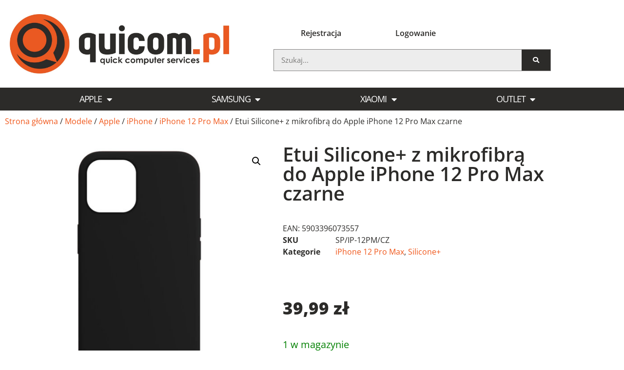

--- FILE ---
content_type: text/html; charset=UTF-8
request_url: https://quicom.pl/produkt/etui-silicone-z-mikrofibra-do-apple-iphone-12-pro-max-czarne/
body_size: 28481
content:
<!doctype html>
<html lang="pl-PL">
<head>
	<meta charset="UTF-8">
		<meta name="viewport" content="width=device-width, initial-scale=1">
	<link rel="profile" href="https://gmpg.org/xfn/11">
	<title>Etui Silicone+ z mikrofibrą do Apple iPhone 12 Pro Max czarne &#8211; Quicom &#8211; Sklep GSM z akcesoriami do telefonów, tabletów i smartwatchy</title>
<meta name='robots' content='max-image-preview:large' />
<link rel="alternate" type="application/rss+xml" title="Quicom - Sklep GSM z akcesoriami do telefonów, tabletów i smartwatchy &raquo; Kanał z wpisami" href="https://quicom.pl/feed/" />
<link rel="alternate" type="application/rss+xml" title="Quicom - Sklep GSM z akcesoriami do telefonów, tabletów i smartwatchy &raquo; Kanał z komentarzami" href="https://quicom.pl/comments/feed/" />
<link rel="alternate" type="application/rss+xml" title="Quicom - Sklep GSM z akcesoriami do telefonów, tabletów i smartwatchy &raquo; Etui Silicone+ z mikrofibrą do Apple iPhone 12 Pro Max czarne Kanał z komentarzami" href="https://quicom.pl/produkt/etui-silicone-z-mikrofibra-do-apple-iphone-12-pro-max-czarne/feed/" />
<link rel="alternate" title="oEmbed (JSON)" type="application/json+oembed" href="https://quicom.pl/wp-json/oembed/1.0/embed?url=https%3A%2F%2Fquicom.pl%2Fprodukt%2Fetui-silicone-z-mikrofibra-do-apple-iphone-12-pro-max-czarne%2F" />
<link rel="alternate" title="oEmbed (XML)" type="text/xml+oembed" href="https://quicom.pl/wp-json/oembed/1.0/embed?url=https%3A%2F%2Fquicom.pl%2Fprodukt%2Fetui-silicone-z-mikrofibra-do-apple-iphone-12-pro-max-czarne%2F&#038;format=xml" />
<style id='wp-img-auto-sizes-contain-inline-css'>
img:is([sizes=auto i],[sizes^="auto," i]){contain-intrinsic-size:3000px 1500px}
/*# sourceURL=wp-img-auto-sizes-contain-inline-css */
</style>
<style id='wp-emoji-styles-inline-css'>

	img.wp-smiley, img.emoji {
		display: inline !important;
		border: none !important;
		box-shadow: none !important;
		height: 1em !important;
		width: 1em !important;
		margin: 0 0.07em !important;
		vertical-align: -0.1em !important;
		background: none !important;
		padding: 0 !important;
	}
/*# sourceURL=wp-emoji-styles-inline-css */
</style>
<link rel='stylesheet' id='wp-block-library-css' href='https://quicom.pl/wp-includes/css/dist/block-library/style.min.css?ver=40fe74c95f5881f20849097e922c11bd' media='all' />
<style id='classic-theme-styles-inline-css'>
/*! This file is auto-generated */
.wp-block-button__link{color:#fff;background-color:#32373c;border-radius:9999px;box-shadow:none;text-decoration:none;padding:calc(.667em + 2px) calc(1.333em + 2px);font-size:1.125em}.wp-block-file__button{background:#32373c;color:#fff;text-decoration:none}
/*# sourceURL=/wp-includes/css/classic-themes.min.css */
</style>
<style id='global-styles-inline-css'>
:root{--wp--preset--aspect-ratio--square: 1;--wp--preset--aspect-ratio--4-3: 4/3;--wp--preset--aspect-ratio--3-4: 3/4;--wp--preset--aspect-ratio--3-2: 3/2;--wp--preset--aspect-ratio--2-3: 2/3;--wp--preset--aspect-ratio--16-9: 16/9;--wp--preset--aspect-ratio--9-16: 9/16;--wp--preset--color--black: #000000;--wp--preset--color--cyan-bluish-gray: #abb8c3;--wp--preset--color--white: #ffffff;--wp--preset--color--pale-pink: #f78da7;--wp--preset--color--vivid-red: #cf2e2e;--wp--preset--color--luminous-vivid-orange: #ff6900;--wp--preset--color--luminous-vivid-amber: #fcb900;--wp--preset--color--light-green-cyan: #7bdcb5;--wp--preset--color--vivid-green-cyan: #00d084;--wp--preset--color--pale-cyan-blue: #8ed1fc;--wp--preset--color--vivid-cyan-blue: #0693e3;--wp--preset--color--vivid-purple: #9b51e0;--wp--preset--gradient--vivid-cyan-blue-to-vivid-purple: linear-gradient(135deg,rgb(6,147,227) 0%,rgb(155,81,224) 100%);--wp--preset--gradient--light-green-cyan-to-vivid-green-cyan: linear-gradient(135deg,rgb(122,220,180) 0%,rgb(0,208,130) 100%);--wp--preset--gradient--luminous-vivid-amber-to-luminous-vivid-orange: linear-gradient(135deg,rgb(252,185,0) 0%,rgb(255,105,0) 100%);--wp--preset--gradient--luminous-vivid-orange-to-vivid-red: linear-gradient(135deg,rgb(255,105,0) 0%,rgb(207,46,46) 100%);--wp--preset--gradient--very-light-gray-to-cyan-bluish-gray: linear-gradient(135deg,rgb(238,238,238) 0%,rgb(169,184,195) 100%);--wp--preset--gradient--cool-to-warm-spectrum: linear-gradient(135deg,rgb(74,234,220) 0%,rgb(151,120,209) 20%,rgb(207,42,186) 40%,rgb(238,44,130) 60%,rgb(251,105,98) 80%,rgb(254,248,76) 100%);--wp--preset--gradient--blush-light-purple: linear-gradient(135deg,rgb(255,206,236) 0%,rgb(152,150,240) 100%);--wp--preset--gradient--blush-bordeaux: linear-gradient(135deg,rgb(254,205,165) 0%,rgb(254,45,45) 50%,rgb(107,0,62) 100%);--wp--preset--gradient--luminous-dusk: linear-gradient(135deg,rgb(255,203,112) 0%,rgb(199,81,192) 50%,rgb(65,88,208) 100%);--wp--preset--gradient--pale-ocean: linear-gradient(135deg,rgb(255,245,203) 0%,rgb(182,227,212) 50%,rgb(51,167,181) 100%);--wp--preset--gradient--electric-grass: linear-gradient(135deg,rgb(202,248,128) 0%,rgb(113,206,126) 100%);--wp--preset--gradient--midnight: linear-gradient(135deg,rgb(2,3,129) 0%,rgb(40,116,252) 100%);--wp--preset--font-size--small: 13px;--wp--preset--font-size--medium: 20px;--wp--preset--font-size--large: 36px;--wp--preset--font-size--x-large: 42px;--wp--preset--spacing--20: 0.44rem;--wp--preset--spacing--30: 0.67rem;--wp--preset--spacing--40: 1rem;--wp--preset--spacing--50: 1.5rem;--wp--preset--spacing--60: 2.25rem;--wp--preset--spacing--70: 3.38rem;--wp--preset--spacing--80: 5.06rem;--wp--preset--shadow--natural: 6px 6px 9px rgba(0, 0, 0, 0.2);--wp--preset--shadow--deep: 12px 12px 50px rgba(0, 0, 0, 0.4);--wp--preset--shadow--sharp: 6px 6px 0px rgba(0, 0, 0, 0.2);--wp--preset--shadow--outlined: 6px 6px 0px -3px rgb(255, 255, 255), 6px 6px rgb(0, 0, 0);--wp--preset--shadow--crisp: 6px 6px 0px rgb(0, 0, 0);}:where(.is-layout-flex){gap: 0.5em;}:where(.is-layout-grid){gap: 0.5em;}body .is-layout-flex{display: flex;}.is-layout-flex{flex-wrap: wrap;align-items: center;}.is-layout-flex > :is(*, div){margin: 0;}body .is-layout-grid{display: grid;}.is-layout-grid > :is(*, div){margin: 0;}:where(.wp-block-columns.is-layout-flex){gap: 2em;}:where(.wp-block-columns.is-layout-grid){gap: 2em;}:where(.wp-block-post-template.is-layout-flex){gap: 1.25em;}:where(.wp-block-post-template.is-layout-grid){gap: 1.25em;}.has-black-color{color: var(--wp--preset--color--black) !important;}.has-cyan-bluish-gray-color{color: var(--wp--preset--color--cyan-bluish-gray) !important;}.has-white-color{color: var(--wp--preset--color--white) !important;}.has-pale-pink-color{color: var(--wp--preset--color--pale-pink) !important;}.has-vivid-red-color{color: var(--wp--preset--color--vivid-red) !important;}.has-luminous-vivid-orange-color{color: var(--wp--preset--color--luminous-vivid-orange) !important;}.has-luminous-vivid-amber-color{color: var(--wp--preset--color--luminous-vivid-amber) !important;}.has-light-green-cyan-color{color: var(--wp--preset--color--light-green-cyan) !important;}.has-vivid-green-cyan-color{color: var(--wp--preset--color--vivid-green-cyan) !important;}.has-pale-cyan-blue-color{color: var(--wp--preset--color--pale-cyan-blue) !important;}.has-vivid-cyan-blue-color{color: var(--wp--preset--color--vivid-cyan-blue) !important;}.has-vivid-purple-color{color: var(--wp--preset--color--vivid-purple) !important;}.has-black-background-color{background-color: var(--wp--preset--color--black) !important;}.has-cyan-bluish-gray-background-color{background-color: var(--wp--preset--color--cyan-bluish-gray) !important;}.has-white-background-color{background-color: var(--wp--preset--color--white) !important;}.has-pale-pink-background-color{background-color: var(--wp--preset--color--pale-pink) !important;}.has-vivid-red-background-color{background-color: var(--wp--preset--color--vivid-red) !important;}.has-luminous-vivid-orange-background-color{background-color: var(--wp--preset--color--luminous-vivid-orange) !important;}.has-luminous-vivid-amber-background-color{background-color: var(--wp--preset--color--luminous-vivid-amber) !important;}.has-light-green-cyan-background-color{background-color: var(--wp--preset--color--light-green-cyan) !important;}.has-vivid-green-cyan-background-color{background-color: var(--wp--preset--color--vivid-green-cyan) !important;}.has-pale-cyan-blue-background-color{background-color: var(--wp--preset--color--pale-cyan-blue) !important;}.has-vivid-cyan-blue-background-color{background-color: var(--wp--preset--color--vivid-cyan-blue) !important;}.has-vivid-purple-background-color{background-color: var(--wp--preset--color--vivid-purple) !important;}.has-black-border-color{border-color: var(--wp--preset--color--black) !important;}.has-cyan-bluish-gray-border-color{border-color: var(--wp--preset--color--cyan-bluish-gray) !important;}.has-white-border-color{border-color: var(--wp--preset--color--white) !important;}.has-pale-pink-border-color{border-color: var(--wp--preset--color--pale-pink) !important;}.has-vivid-red-border-color{border-color: var(--wp--preset--color--vivid-red) !important;}.has-luminous-vivid-orange-border-color{border-color: var(--wp--preset--color--luminous-vivid-orange) !important;}.has-luminous-vivid-amber-border-color{border-color: var(--wp--preset--color--luminous-vivid-amber) !important;}.has-light-green-cyan-border-color{border-color: var(--wp--preset--color--light-green-cyan) !important;}.has-vivid-green-cyan-border-color{border-color: var(--wp--preset--color--vivid-green-cyan) !important;}.has-pale-cyan-blue-border-color{border-color: var(--wp--preset--color--pale-cyan-blue) !important;}.has-vivid-cyan-blue-border-color{border-color: var(--wp--preset--color--vivid-cyan-blue) !important;}.has-vivid-purple-border-color{border-color: var(--wp--preset--color--vivid-purple) !important;}.has-vivid-cyan-blue-to-vivid-purple-gradient-background{background: var(--wp--preset--gradient--vivid-cyan-blue-to-vivid-purple) !important;}.has-light-green-cyan-to-vivid-green-cyan-gradient-background{background: var(--wp--preset--gradient--light-green-cyan-to-vivid-green-cyan) !important;}.has-luminous-vivid-amber-to-luminous-vivid-orange-gradient-background{background: var(--wp--preset--gradient--luminous-vivid-amber-to-luminous-vivid-orange) !important;}.has-luminous-vivid-orange-to-vivid-red-gradient-background{background: var(--wp--preset--gradient--luminous-vivid-orange-to-vivid-red) !important;}.has-very-light-gray-to-cyan-bluish-gray-gradient-background{background: var(--wp--preset--gradient--very-light-gray-to-cyan-bluish-gray) !important;}.has-cool-to-warm-spectrum-gradient-background{background: var(--wp--preset--gradient--cool-to-warm-spectrum) !important;}.has-blush-light-purple-gradient-background{background: var(--wp--preset--gradient--blush-light-purple) !important;}.has-blush-bordeaux-gradient-background{background: var(--wp--preset--gradient--blush-bordeaux) !important;}.has-luminous-dusk-gradient-background{background: var(--wp--preset--gradient--luminous-dusk) !important;}.has-pale-ocean-gradient-background{background: var(--wp--preset--gradient--pale-ocean) !important;}.has-electric-grass-gradient-background{background: var(--wp--preset--gradient--electric-grass) !important;}.has-midnight-gradient-background{background: var(--wp--preset--gradient--midnight) !important;}.has-small-font-size{font-size: var(--wp--preset--font-size--small) !important;}.has-medium-font-size{font-size: var(--wp--preset--font-size--medium) !important;}.has-large-font-size{font-size: var(--wp--preset--font-size--large) !important;}.has-x-large-font-size{font-size: var(--wp--preset--font-size--x-large) !important;}
:where(.wp-block-post-template.is-layout-flex){gap: 1.25em;}:where(.wp-block-post-template.is-layout-grid){gap: 1.25em;}
:where(.wp-block-term-template.is-layout-flex){gap: 1.25em;}:where(.wp-block-term-template.is-layout-grid){gap: 1.25em;}
:where(.wp-block-columns.is-layout-flex){gap: 2em;}:where(.wp-block-columns.is-layout-grid){gap: 2em;}
:root :where(.wp-block-pullquote){font-size: 1.5em;line-height: 1.6;}
/*# sourceURL=global-styles-inline-css */
</style>
<link rel='stylesheet' id='photoswipe-css' href='https://quicom.pl/wp-content/plugins/woocommerce/assets/css/photoswipe/photoswipe.min.css?ver=10.4.3' media='all' />
<link rel='stylesheet' id='photoswipe-default-skin-css' href='https://quicom.pl/wp-content/plugins/woocommerce/assets/css/photoswipe/default-skin/default-skin.min.css?ver=10.4.3' media='all' />
<link rel='stylesheet' id='woocommerce-layout-css' href='https://quicom.pl/wp-content/plugins/woocommerce/assets/css/woocommerce-layout.css?ver=10.4.3' media='all' />
<link rel='stylesheet' id='woocommerce-smallscreen-css' href='https://quicom.pl/wp-content/plugins/woocommerce/assets/css/woocommerce-smallscreen.css?ver=10.4.3' media='only screen and (max-width: 768px)' />
<link rel='stylesheet' id='woocommerce-general-css' href='https://quicom.pl/wp-content/plugins/woocommerce/assets/css/woocommerce.css?ver=10.4.3' media='all' />
<style id='woocommerce-inline-inline-css'>
.woocommerce form .form-row .required { visibility: visible; }
/*# sourceURL=woocommerce-inline-inline-css */
</style>
<link rel='stylesheet' id='p24-styles-css' href='https://quicom.pl/wp-content/plugins/woo-przelewy24/assets/css/styles.css?ver=1.0.12' media='all' />
<link rel='stylesheet' id='hello-elementor-css' href='https://quicom.pl/wp-content/themes/hello-elementor/style.min.css?ver=2.6.1' media='all' />
<link rel='stylesheet' id='hello-elementor-theme-style-css' href='https://quicom.pl/wp-content/themes/hello-elementor/theme.min.css?ver=2.6.1' media='all' />
<link rel='stylesheet' id='elementor-frontend-css' href='https://quicom.pl/wp-content/plugins/elementor/assets/css/frontend.min.css?ver=3.34.4' media='all' />
<link rel='stylesheet' id='elementor-post-11077-css' href='https://quicom.pl/wp-content/uploads/elementor/css/post-11077.css?ver=1769702757' media='all' />
<link rel='stylesheet' id='widget-image-css' href='https://quicom.pl/wp-content/plugins/elementor/assets/css/widget-image.min.css?ver=3.34.4' media='all' />
<link rel='stylesheet' id='widget-nav-menu-css' href='https://quicom.pl/wp-content/plugins/elementor-pro/assets/css/widget-nav-menu.min.css?ver=3.25.0' media='all' />
<link rel='stylesheet' id='widget-search-form-css' href='https://quicom.pl/wp-content/plugins/elementor-pro/assets/css/widget-search-form.min.css?ver=3.25.0' media='all' />
<link rel='stylesheet' id='elementor-icons-shared-0-css' href='https://quicom.pl/wp-content/plugins/elementor/assets/lib/font-awesome/css/fontawesome.min.css?ver=5.15.3' media='all' />
<link rel='stylesheet' id='elementor-icons-fa-solid-css' href='https://quicom.pl/wp-content/plugins/elementor/assets/lib/font-awesome/css/solid.min.css?ver=5.15.3' media='all' />
<link rel='stylesheet' id='widget-heading-css' href='https://quicom.pl/wp-content/plugins/elementor/assets/css/widget-heading.min.css?ver=3.34.4' media='all' />
<link rel='stylesheet' id='widget-icon-list-css' href='https://quicom.pl/wp-content/plugins/elementor/assets/css/widget-icon-list.min.css?ver=3.34.4' media='all' />
<link rel='stylesheet' id='widget-form-css' href='https://quicom.pl/wp-content/plugins/elementor-pro/assets/css/widget-form.min.css?ver=3.25.0' media='all' />
<link rel='stylesheet' id='widget-woocommerce-product-images-css' href='https://quicom.pl/wp-content/plugins/elementor-pro/assets/css/widget-woocommerce-product-images.min.css?ver=3.25.0' media='all' />
<link rel='stylesheet' id='widget-woocommerce-product-meta-css' href='https://quicom.pl/wp-content/plugins/elementor-pro/assets/css/widget-woocommerce-product-meta.min.css?ver=3.25.0' media='all' />
<link rel='stylesheet' id='widget-woocommerce-product-price-css' href='https://quicom.pl/wp-content/plugins/elementor-pro/assets/css/widget-woocommerce-product-price.min.css?ver=3.25.0' media='all' />
<link rel='stylesheet' id='widget-woocommerce-product-add-to-cart-css' href='https://quicom.pl/wp-content/plugins/elementor-pro/assets/css/widget-woocommerce-product-add-to-cart.min.css?ver=3.25.0' media='all' />
<link rel='stylesheet' id='widget-woocommerce-product-data-tabs-css' href='https://quicom.pl/wp-content/plugins/elementor-pro/assets/css/widget-woocommerce-product-data-tabs.min.css?ver=3.25.0' media='all' />
<link rel='stylesheet' id='widget-woocommerce-products-css' href='https://quicom.pl/wp-content/plugins/elementor-pro/assets/css/widget-woocommerce-products.min.css?ver=3.25.0' media='all' />
<link rel='stylesheet' id='widget-login-css' href='https://quicom.pl/wp-content/plugins/elementor-pro/assets/css/widget-login.min.css?ver=3.25.0' media='all' />
<link rel='stylesheet' id='elementor-icons-css' href='https://quicom.pl/wp-content/plugins/elementor/assets/lib/eicons/css/elementor-icons.min.css?ver=5.46.0' media='all' />
<link rel='stylesheet' id='elementor-post-11095-css' href='https://quicom.pl/wp-content/uploads/elementor/css/post-11095.css?ver=1769702757' media='all' />
<link rel='stylesheet' id='elementor-post-11230-css' href='https://quicom.pl/wp-content/uploads/elementor/css/post-11230.css?ver=1769702757' media='all' />
<link rel='stylesheet' id='elementor-post-11909-css' href='https://quicom.pl/wp-content/uploads/elementor/css/post-11909.css?ver=1769702757' media='all' />
<link rel='stylesheet' id='elementor-post-12073-css' href='https://quicom.pl/wp-content/uploads/elementor/css/post-12073.css?ver=1769702757' media='all' />
<link rel='stylesheet' id='wwp_single_product_page_css-css' href='https://quicom.pl/wp-content/plugins/woocommerce-wholesale-prices/css/frontend/product/wwp-single-product-page.css?ver=2.2.5' media='all' />
<link rel='stylesheet' id='eael-general-css' href='https://quicom.pl/wp-content/plugins/essential-addons-for-elementor-lite/assets/front-end/css/view/general.min.css?ver=6.5.4' media='all' />
<link rel='stylesheet' id='elementor-gf-local-opensans-css' href='https://quicom.pl/wp-content/uploads/elementor/google-fonts/css/opensans.css?ver=1742227561' media='all' />
<link rel='stylesheet' id='elementor-icons-fa-brands-css' href='https://quicom.pl/wp-content/plugins/elementor/assets/lib/font-awesome/css/brands.min.css?ver=5.15.3' media='all' />
<link rel='stylesheet' id='elementor-icons-fa-regular-css' href='https://quicom.pl/wp-content/plugins/elementor/assets/lib/font-awesome/css/regular.min.css?ver=5.15.3' media='all' />
<script id="jquery-core-js-extra">
var xlwcty = {"ajax_url":"https://quicom.pl/wp-admin/admin-ajax.php","version":"2.22.0","wc_version":"10.4.3"};
//# sourceURL=jquery-core-js-extra
</script>
<script src="https://quicom.pl/wp-includes/js/jquery/jquery.min.js?ver=3.7.1" id="jquery-core-js"></script>
<script src="https://quicom.pl/wp-includes/js/jquery/jquery-migrate.min.js?ver=3.4.1" id="jquery-migrate-js"></script>
<script id="jquery-js-after">
if (typeof (window.wpfReadyList) == "undefined") {
			var v = jQuery.fn.jquery;
			if (v && parseInt(v) >= 3 && window.self === window.top) {
				var readyList=[];
				window.originalReadyMethod = jQuery.fn.ready;
				jQuery.fn.ready = function(){
					if(arguments.length && arguments.length > 0 && typeof arguments[0] === "function") {
						readyList.push({"c": this, "a": arguments});
					}
					return window.originalReadyMethod.apply( this, arguments );
				};
				window.wpfReadyList = readyList;
			}}
//# sourceURL=jquery-js-after
</script>
<script src="https://quicom.pl/wp-includes/js/dist/hooks.min.js?ver=dd5603f07f9220ed27f1" id="wp-hooks-js"></script>
<script src="https://quicom.pl/wp-includes/js/dist/vendor/react.min.js?ver=18.3.1.1" id="react-js"></script>
<script src="https://quicom.pl/wp-includes/js/dist/vendor/react-jsx-runtime.min.js?ver=18.3.1" id="react-jsx-runtime-js"></script>
<script src="https://quicom.pl/wp-content/plugins/woo-przelewy24/assets/blocks/block-p24-installments/frontend.js?ver=15884ccdd8e2e817e2fe" id="przelewy24-installments-script-js"></script>
<script id="say-what-js-js-extra">
var say_what_data = {"replacements":{"boostify|Shopping Cart|":"Koszyk","boostify|No products in the cart.|":"Brak produkt\u00f3w w koszyku","elementor-pro|Coupon code|":"Kod rabatowy","elementor-pro|If you have a coupon code, please apply it below.|":"Je\u015bli masz kod rabatowy, mo\u017cesz go wpisa\u0107 poni\u017cej.","woocommerce-wholesale-prices|Wholesale Price:|":"Cena hurtowa:"}};
//# sourceURL=say-what-js-js-extra
</script>
<script src="https://quicom.pl/wp-content/plugins/say-what/assets/build/frontend.js?ver=fd31684c45e4d85aeb4e" id="say-what-js-js"></script>
<script src="https://quicom.pl/wp-content/plugins/woocommerce/assets/js/jquery-blockui/jquery.blockUI.min.js?ver=2.7.0-wc.10.4.3" id="wc-jquery-blockui-js" defer data-wp-strategy="defer"></script>
<script id="wc-add-to-cart-js-extra">
var wc_add_to_cart_params = {"ajax_url":"/wp-admin/admin-ajax.php","wc_ajax_url":"/?wc-ajax=%%endpoint%%","i18n_view_cart":"Zobacz koszyk","cart_url":"https://quicom.pl/koszyk/","is_cart":"","cart_redirect_after_add":"no"};
//# sourceURL=wc-add-to-cart-js-extra
</script>
<script src="https://quicom.pl/wp-content/plugins/woocommerce/assets/js/frontend/add-to-cart.min.js?ver=10.4.3" id="wc-add-to-cart-js" defer data-wp-strategy="defer"></script>
<script src="https://quicom.pl/wp-content/plugins/woocommerce/assets/js/zoom/jquery.zoom.min.js?ver=1.7.21-wc.10.4.3" id="wc-zoom-js" defer data-wp-strategy="defer"></script>
<script src="https://quicom.pl/wp-content/plugins/woocommerce/assets/js/flexslider/jquery.flexslider.min.js?ver=2.7.2-wc.10.4.3" id="wc-flexslider-js" defer data-wp-strategy="defer"></script>
<script src="https://quicom.pl/wp-content/plugins/woocommerce/assets/js/photoswipe/photoswipe.min.js?ver=4.1.1-wc.10.4.3" id="wc-photoswipe-js" defer data-wp-strategy="defer"></script>
<script src="https://quicom.pl/wp-content/plugins/woocommerce/assets/js/photoswipe/photoswipe-ui-default.min.js?ver=4.1.1-wc.10.4.3" id="wc-photoswipe-ui-default-js" defer data-wp-strategy="defer"></script>
<script id="wc-single-product-js-extra">
var wc_single_product_params = {"i18n_required_rating_text":"Prosz\u0119 wybra\u0107 ocen\u0119","i18n_rating_options":["1 z 5 gwiazdek","2 z 5 gwiazdek","3 z 5 gwiazdek","4 z 5 gwiazdek","5 z 5 gwiazdek"],"i18n_product_gallery_trigger_text":"Wy\u015bwietl pe\u0142noekranow\u0105 galeri\u0119 obrazk\u00f3w","review_rating_required":"yes","flexslider":{"rtl":false,"animation":"slide","smoothHeight":true,"directionNav":false,"controlNav":"thumbnails","slideshow":false,"animationSpeed":500,"animationLoop":false,"allowOneSlide":false},"zoom_enabled":"1","zoom_options":[],"photoswipe_enabled":"1","photoswipe_options":{"shareEl":false,"closeOnScroll":false,"history":false,"hideAnimationDuration":0,"showAnimationDuration":0},"flexslider_enabled":"1"};
//# sourceURL=wc-single-product-js-extra
</script>
<script src="https://quicom.pl/wp-content/plugins/woocommerce/assets/js/frontend/single-product.min.js?ver=10.4.3" id="wc-single-product-js" defer data-wp-strategy="defer"></script>
<script src="https://quicom.pl/wp-content/plugins/woocommerce/assets/js/js-cookie/js.cookie.min.js?ver=2.1.4-wc.10.4.3" id="wc-js-cookie-js" defer data-wp-strategy="defer"></script>
<script id="woocommerce-js-extra">
var woocommerce_params = {"ajax_url":"/wp-admin/admin-ajax.php","wc_ajax_url":"/?wc-ajax=%%endpoint%%","i18n_password_show":"Poka\u017c has\u0142o","i18n_password_hide":"Ukryj has\u0142o"};
//# sourceURL=woocommerce-js-extra
</script>
<script src="https://quicom.pl/wp-content/plugins/woocommerce/assets/js/frontend/woocommerce.min.js?ver=10.4.3" id="woocommerce-js" defer data-wp-strategy="defer"></script>
<link rel="https://api.w.org/" href="https://quicom.pl/wp-json/" /><link rel="alternate" title="JSON" type="application/json" href="https://quicom.pl/wp-json/wp/v2/product/1422" /><link rel="EditURI" type="application/rsd+xml" title="RSD" href="https://quicom.pl/xmlrpc.php?rsd" />
<link rel="canonical" href="https://quicom.pl/produkt/etui-silicone-z-mikrofibra-do-apple-iphone-12-pro-max-czarne/" />
<meta name="wwp" content="yes" />	<noscript><style>.woocommerce-product-gallery{ opacity: 1 !important; }</style></noscript>
	<meta name="generator" content="Elementor 3.34.4; features: additional_custom_breakpoints; settings: css_print_method-external, google_font-enabled, font_display-swap">
			<style>
				.e-con.e-parent:nth-of-type(n+4):not(.e-lazyloaded):not(.e-no-lazyload),
				.e-con.e-parent:nth-of-type(n+4):not(.e-lazyloaded):not(.e-no-lazyload) * {
					background-image: none !important;
				}
				@media screen and (max-height: 1024px) {
					.e-con.e-parent:nth-of-type(n+3):not(.e-lazyloaded):not(.e-no-lazyload),
					.e-con.e-parent:nth-of-type(n+3):not(.e-lazyloaded):not(.e-no-lazyload) * {
						background-image: none !important;
					}
				}
				@media screen and (max-height: 640px) {
					.e-con.e-parent:nth-of-type(n+2):not(.e-lazyloaded):not(.e-no-lazyload),
					.e-con.e-parent:nth-of-type(n+2):not(.e-lazyloaded):not(.e-no-lazyload) * {
						background-image: none !important;
					}
				}
			</style>
			<link rel="icon" href="https://quicom.pl/wp-content/uploads/2023/01/quicom_icon-100x100.png" sizes="32x32" />
<link rel="icon" href="https://quicom.pl/wp-content/uploads/2023/01/quicom_icon-300x300.png" sizes="192x192" />
<link rel="apple-touch-icon" href="https://quicom.pl/wp-content/uploads/2023/01/quicom_icon-300x300.png" />
<meta name="msapplication-TileImage" content="https://quicom.pl/wp-content/uploads/2023/01/quicom_icon-300x300.png" />
		<style id="wp-custom-css">
			//.boostify-cart-icon .boostify-icon--cart{
//    font-size: 40px;
//}

.elementor-11944 .elementor-element.elementor-element-527bd77 .shop_table .button {
 height:100%;
 border:none;
}

.woocommerce div.product p.stock{
	font-size:20px;
}
.woocommerce div.product .stock {
  color: green;
}
.woocommerce div.product .out-of-stock{
	color:red;
}
.wpfPreviewLoader {
	visibility:none;
}


.wpfButton{
color: var( --e-global-color-accent );
background-color: var( --e-global-color-secondary );
font-family: "Open Sans", Sans-serif;
border-radius: 0px;
}

.wpfButton:hover{
background-color: var( --e-global-color-primary );
font-family: "Open Sans", Sans-serif;
}

.wpfFilterButton.wpfButton{
	border-radius: 0;
	font-weight: 500;
	font-size: 12px;
}

.woocommerce-message{
	border-top-color: var( --e-global-color-primary );
}
.woocommerce-message::before {
  color: green;
}

a{
	color: var( --e-global-color-primary );
}
.woocommerce-info {
  border-top-color: var( --e-global-color-primary );
}
.woocommerce #respond input#submit, .woocommerce a.button, .woocommerce button.button, .woocommerce input.button{
	font-weight: 600;
border-radius: 0px;
	background-color: var( --e-global-color-secondary );
	color: #ffffff;
}

.woocommerce #respond input#submit:hover, .woocommerce a.button:hover, .woocommerce button.button:hover, .woocommerce input.button:hover{
	color: #ffffff;
	background-color: var( --e-global-color-primary );
}

.woocommerce .order_details .product-name a{
	color: var( --e-global-color-primary );
}		</style>
		</head>
<body data-rsssl=1 class="wp-singular product-template-default single single-product postid-1422 wp-custom-logo wp-theme-hello-elementor theme-hello-elementor woocommerce woocommerce-page woocommerce-no-js elementor-default elementor-template-full-width elementor-kit-11077 elementor-page-11909">


<a class="skip-link screen-reader-text" href="#content">
	Skip to content</a>

		<div data-elementor-type="header" data-elementor-id="11095" class="elementor elementor-11095 elementor-location-header" data-elementor-post-type="elementor_library">
					<header class="elementor-section elementor-top-section elementor-element elementor-element-167d922d elementor-section-content-middle elementor-section-height-min-height elementor-section-boxed elementor-section-height-default elementor-section-items-middle" data-id="167d922d" data-element_type="section" data-settings="{&quot;background_background&quot;:&quot;classic&quot;}">
						<div class="elementor-container elementor-column-gap-default">
					<div class="elementor-column elementor-col-50 elementor-top-column elementor-element elementor-element-4fcd462b" data-id="4fcd462b" data-element_type="column">
			<div class="elementor-widget-wrap elementor-element-populated">
						<div class="elementor-element elementor-element-63450df9 elementor-widget elementor-widget-theme-site-logo elementor-widget-image" data-id="63450df9" data-element_type="widget" data-widget_type="theme-site-logo.default">
				<div class="elementor-widget-container">
											<a href="https://quicom.pl">
			<img fetchpriority="high" width="2560" height="696" src="https://quicom.pl/wp-content/uploads/2023/01/quicom_kolor-scaled.jpg" class="attachment-full size-full wp-image-11251" alt="" srcset="https://quicom.pl/wp-content/uploads/2023/01/quicom_kolor-scaled.jpg 2560w, https://quicom.pl/wp-content/uploads/2023/01/quicom_kolor-scaled-600x163.jpg 600w, https://quicom.pl/wp-content/uploads/2023/01/quicom_kolor-300x82.jpg 300w, https://quicom.pl/wp-content/uploads/2023/01/quicom_kolor-1024x278.jpg 1024w, https://quicom.pl/wp-content/uploads/2023/01/quicom_kolor-768x209.jpg 768w, https://quicom.pl/wp-content/uploads/2023/01/quicom_kolor-1536x418.jpg 1536w, https://quicom.pl/wp-content/uploads/2023/01/quicom_kolor-2048x557.jpg 2048w" sizes="(max-width: 2560px) 100vw, 2560px" />				</a>
											</div>
				</div>
					</div>
		</div>
				<div class="elementor-column elementor-col-50 elementor-top-column elementor-element elementor-element-25005b5b" data-id="25005b5b" data-element_type="column">
			<div class="elementor-widget-wrap elementor-element-populated">
						<section class="elementor-section elementor-inner-section elementor-element elementor-element-8aae630 elementor-section-full_width elementor-section-height-default elementor-section-height-default" data-id="8aae630" data-element_type="section">
						<div class="elementor-container elementor-column-gap-default">
					<div class="elementor-column elementor-col-50 elementor-inner-column elementor-element elementor-element-b8c6b1c" data-id="b8c6b1c" data-element_type="column">
			<div class="elementor-widget-wrap elementor-element-populated">
						<div class="elementor-element elementor-element-e50ea06 elementor-nav-menu__align-justify elementor-nav-menu--dropdown-none elementor-widget elementor-widget-nav-menu" data-id="e50ea06" data-element_type="widget" data-settings="{&quot;layout&quot;:&quot;horizontal&quot;,&quot;submenu_icon&quot;:{&quot;value&quot;:&quot;&lt;i class=\&quot;fas fa-caret-down\&quot;&gt;&lt;\/i&gt;&quot;,&quot;library&quot;:&quot;fa-solid&quot;}}" data-widget_type="nav-menu.default">
				<div class="elementor-widget-container">
								<nav aria-label="Menu" class="elementor-nav-menu--main elementor-nav-menu__container elementor-nav-menu--layout-horizontal e--pointer-underline e--animation-fade">
				<ul id="menu-1-e50ea06" class="elementor-nav-menu"><li class="menu-item menu-item-type-custom menu-item-object-custom menu-item-12119"><a href="https://quicom.pl/sign-up" class="elementor-item">Rejestracja</a></li>
<li class="menu-item menu-item-type-custom menu-item-object-custom menu-item-12125"><a href="#popup-login-form" class="elementor-item elementor-item-anchor">Logowanie</a></li>
</ul>			</nav>
						<nav class="elementor-nav-menu--dropdown elementor-nav-menu__container" aria-hidden="true">
				<ul id="menu-2-e50ea06" class="elementor-nav-menu"><li class="menu-item menu-item-type-custom menu-item-object-custom menu-item-12119"><a href="https://quicom.pl/sign-up" class="elementor-item" tabindex="-1">Rejestracja</a></li>
<li class="menu-item menu-item-type-custom menu-item-object-custom menu-item-12125"><a href="#popup-login-form" class="elementor-item elementor-item-anchor" tabindex="-1">Logowanie</a></li>
</ul>			</nav>
						</div>
				</div>
					</div>
		</div>
				<div class="elementor-column elementor-col-50 elementor-inner-column elementor-element elementor-element-c0cf98f" data-id="c0cf98f" data-element_type="column">
			<div class="elementor-widget-wrap">
							</div>
		</div>
					</div>
		</section>
				<div class="elementor-element elementor-element-5760d0d6 elementor-search-form--skin-classic elementor-search-form--button-type-icon elementor-search-form--icon-search elementor-widget elementor-widget-search-form" data-id="5760d0d6" data-element_type="widget" data-settings="{&quot;skin&quot;:&quot;classic&quot;}" data-widget_type="search-form.default">
				<div class="elementor-widget-container">
							<search role="search">
			<form class="elementor-search-form" action="https://quicom.pl" method="get">
												<div class="elementor-search-form__container">
					<label class="elementor-screen-only" for="elementor-search-form-5760d0d6">Szukaj</label>

					
					<input id="elementor-search-form-5760d0d6" placeholder="Szukaj..." class="elementor-search-form__input" type="search" name="s" value="">
					
											<button class="elementor-search-form__submit" type="submit" aria-label="Szukaj">
															<i aria-hidden="true" class="fas fa-search"></i>								<span class="elementor-screen-only">Szukaj</span>
													</button>
					
									</div>
			</form>
		</search>
						</div>
				</div>
					</div>
		</div>
					</div>
		</header>
				<nav class="elementor-section elementor-top-section elementor-element elementor-element-2cdcc68e elementor-section-boxed elementor-section-height-default elementor-section-height-default" data-id="2cdcc68e" data-element_type="section" data-settings="{&quot;background_background&quot;:&quot;classic&quot;,&quot;sticky&quot;:&quot;top&quot;,&quot;sticky_on&quot;:[&quot;desktop&quot;,&quot;tablet&quot;,&quot;mobile&quot;],&quot;sticky_offset&quot;:0,&quot;sticky_effects_offset&quot;:0,&quot;sticky_anchor_link_offset&quot;:0}">
						<div class="elementor-container elementor-column-gap-no">
					<div class="elementor-column elementor-col-100 elementor-top-column elementor-element elementor-element-4dfe07f0" data-id="4dfe07f0" data-element_type="column">
			<div class="elementor-widget-wrap elementor-element-populated">
						<div class="elementor-element elementor-element-60ee1ad0 elementor-nav-menu__align-justify elementor-nav-menu--dropdown-mobile elementor-nav-menu--stretch elementor-nav-menu__text-align-center elementor-nav-menu--toggle elementor-nav-menu--burger elementor-widget elementor-widget-nav-menu" data-id="60ee1ad0" data-element_type="widget" data-settings="{&quot;full_width&quot;:&quot;stretch&quot;,&quot;layout&quot;:&quot;horizontal&quot;,&quot;submenu_icon&quot;:{&quot;value&quot;:&quot;&lt;i class=\&quot;fas fa-caret-down\&quot;&gt;&lt;\/i&gt;&quot;,&quot;library&quot;:&quot;fa-solid&quot;},&quot;toggle&quot;:&quot;burger&quot;}" data-widget_type="nav-menu.default">
				<div class="elementor-widget-container">
								<nav aria-label="Menu" class="elementor-nav-menu--main elementor-nav-menu__container elementor-nav-menu--layout-horizontal e--pointer-background e--animation-fade">
				<ul id="menu-1-60ee1ad0" class="elementor-nav-menu"><li class="menu-item menu-item-type-taxonomy menu-item-object-product_cat current-product-ancestor menu-item-has-children menu-item-30434"><a href="https://quicom.pl/kategoria-produktu/modele/apple-modele/" class="elementor-item">Apple</a>
<ul class="sub-menu elementor-nav-menu--dropdown">
	<li class="menu-item menu-item-type-taxonomy menu-item-object-product_cat current-product-ancestor menu-item-has-children menu-item-30435"><a href="https://quicom.pl/kategoria-produktu/modele/apple-modele/iphone/" class="elementor-sub-item">iPhone</a>
	<ul class="sub-menu elementor-nav-menu--dropdown">
		<li class="menu-item menu-item-type-taxonomy menu-item-object-product_cat menu-item-30444"><a href="https://quicom.pl/kategoria-produktu/modele/apple-modele/iphone/iphone-17/" class="elementor-sub-item">iPhone 17</a></li>
		<li class="menu-item menu-item-type-taxonomy menu-item-object-product_cat menu-item-30442"><a href="https://quicom.pl/kategoria-produktu/modele/apple-modele/iphone/iphone-17-pro/" class="elementor-sub-item">iPhone 17 Pro</a></li>
		<li class="menu-item menu-item-type-taxonomy menu-item-object-product_cat menu-item-30443"><a href="https://quicom.pl/kategoria-produktu/modele/apple-modele/iphone/iphone-17-pro-max/" class="elementor-sub-item">iPhone 17 Pro Max</a></li>
		<li class="menu-item menu-item-type-taxonomy menu-item-object-product_cat menu-item-30436"><a href="https://quicom.pl/kategoria-produktu/modele/apple-modele/iphone/iphone-air/" class="elementor-sub-item">iPhone Air</a></li>
		<li class="menu-item menu-item-type-taxonomy menu-item-object-product_cat menu-item-30437"><a href="https://quicom.pl/kategoria-produktu/modele/apple-modele/iphone/iphone-16/" class="elementor-sub-item">iPhone 16</a></li>
		<li class="menu-item menu-item-type-taxonomy menu-item-object-product_cat menu-item-30439"><a href="https://quicom.pl/kategoria-produktu/modele/apple-modele/iphone/iphone-16-pro/" class="elementor-sub-item">iPhone 16 Pro</a></li>
		<li class="menu-item menu-item-type-taxonomy menu-item-object-product_cat menu-item-30440"><a href="https://quicom.pl/kategoria-produktu/modele/apple-modele/iphone/iphone-16-pro-max/" class="elementor-sub-item">iPhone 16 Pro Max</a></li>
		<li class="menu-item menu-item-type-taxonomy menu-item-object-product_cat menu-item-30438"><a href="https://quicom.pl/kategoria-produktu/modele/apple-modele/iphone/iphone-16-plus/" class="elementor-sub-item">iPhone 16 Plus</a></li>
		<li class="menu-item menu-item-type-taxonomy menu-item-object-product_cat menu-item-30441"><a href="https://quicom.pl/kategoria-produktu/modele/apple-modele/iphone/iphone-16e/" class="elementor-sub-item">iPhone 16e</a></li>
		<li class="menu-item menu-item-type-taxonomy menu-item-object-product_cat menu-item-30445"><a href="https://quicom.pl/kategoria-produktu/modele/apple-modele/iphone/iphone-15/" class="elementor-sub-item">iPhone 15</a></li>
		<li class="menu-item menu-item-type-taxonomy menu-item-object-product_cat menu-item-30447"><a href="https://quicom.pl/kategoria-produktu/modele/apple-modele/iphone/iphone-15-pro/" class="elementor-sub-item">iPhone 15 Pro</a></li>
		<li class="menu-item menu-item-type-taxonomy menu-item-object-product_cat menu-item-30448"><a href="https://quicom.pl/kategoria-produktu/modele/apple-modele/iphone/iphone-15-pro-max/" class="elementor-sub-item">iPhone 15 Pro Max</a></li>
		<li class="menu-item menu-item-type-taxonomy menu-item-object-product_cat menu-item-30446"><a href="https://quicom.pl/kategoria-produktu/modele/apple-modele/iphone/iphone-15-plus/" class="elementor-sub-item">iPhone 15 Plus</a></li>
		<li class="menu-item menu-item-type-taxonomy menu-item-object-product_cat menu-item-30449"><a href="https://quicom.pl/kategoria-produktu/modele/apple-modele/iphone/iphone-14/" class="elementor-sub-item">iPhone 14</a></li>
		<li class="menu-item menu-item-type-taxonomy menu-item-object-product_cat menu-item-30451"><a href="https://quicom.pl/kategoria-produktu/modele/apple-modele/iphone/iphone-14-pro/" class="elementor-sub-item">iPhone 14 Pro</a></li>
		<li class="menu-item menu-item-type-taxonomy menu-item-object-product_cat menu-item-30452"><a href="https://quicom.pl/kategoria-produktu/modele/apple-modele/iphone/iphone-14-pro-max/" class="elementor-sub-item">iPhone 14 Pro Max</a></li>
		<li class="menu-item menu-item-type-taxonomy menu-item-object-product_cat menu-item-30450"><a href="https://quicom.pl/kategoria-produktu/modele/apple-modele/iphone/iphone-14-plus/" class="elementor-sub-item">iPhone 14 Plus</a></li>
		<li class="menu-item menu-item-type-taxonomy menu-item-object-product_cat menu-item-30453"><a href="https://quicom.pl/kategoria-produktu/modele/apple-modele/iphone/iphone-13/" class="elementor-sub-item">iPhone 13</a></li>
		<li class="menu-item menu-item-type-taxonomy menu-item-object-product_cat menu-item-30454"><a href="https://quicom.pl/kategoria-produktu/modele/apple-modele/iphone/iphone-13-mini/" class="elementor-sub-item">iPhone 13 Mini</a></li>
		<li class="menu-item menu-item-type-taxonomy menu-item-object-product_cat menu-item-30455"><a href="https://quicom.pl/kategoria-produktu/modele/apple-modele/iphone/iphone-13-pro/" class="elementor-sub-item">iPhone 13 Pro</a></li>
		<li class="menu-item menu-item-type-taxonomy menu-item-object-product_cat menu-item-30456"><a href="https://quicom.pl/kategoria-produktu/modele/apple-modele/iphone/iphone-13-pro-max/" class="elementor-sub-item">iPhone 13 Pro Max</a></li>
		<li class="menu-item menu-item-type-taxonomy menu-item-object-product_cat menu-item-30457"><a href="https://quicom.pl/kategoria-produktu/modele/apple-modele/iphone/iphone-12/" class="elementor-sub-item">iPhone 12</a></li>
		<li class="menu-item menu-item-type-taxonomy menu-item-object-product_cat menu-item-30458"><a href="https://quicom.pl/kategoria-produktu/modele/apple-modele/iphone/iphone-12-mini/" class="elementor-sub-item">iPhone 12 Mini</a></li>
		<li class="menu-item menu-item-type-taxonomy menu-item-object-product_cat menu-item-30459"><a href="https://quicom.pl/kategoria-produktu/modele/apple-modele/iphone/iphone-12-pro/" class="elementor-sub-item">iPhone 12 Pro</a></li>
		<li class="menu-item menu-item-type-taxonomy menu-item-object-product_cat current-product-ancestor current-menu-parent current-product-parent menu-item-30460"><a href="https://quicom.pl/kategoria-produktu/modele/apple-modele/iphone/iphone-12-pro-max/" class="elementor-sub-item">iPhone 12 Pro Max</a></li>
		<li class="menu-item menu-item-type-taxonomy menu-item-object-product_cat menu-item-30461"><a href="https://quicom.pl/kategoria-produktu/modele/apple-modele/iphone/iphone-11/" class="elementor-sub-item">iPhone 11</a></li>
	</ul>
</li>
</ul>
</li>
<li class="menu-item menu-item-type-taxonomy menu-item-object-product_cat menu-item-has-children menu-item-30462"><a href="https://quicom.pl/kategoria-produktu/modele/samsung-modele/" class="elementor-item">Samsung</a>
<ul class="sub-menu elementor-nav-menu--dropdown">
	<li class="menu-item menu-item-type-taxonomy menu-item-object-product_cat menu-item-has-children menu-item-30465"><a href="https://quicom.pl/kategoria-produktu/modele/samsung-modele/seria-a-samsung-modele/" class="elementor-sub-item">Seria A</a>
	<ul class="sub-menu elementor-nav-menu--dropdown">
		<li class="menu-item menu-item-type-taxonomy menu-item-object-product_cat menu-item-30468"><a href="https://quicom.pl/kategoria-produktu/modele/samsung-modele/seria-a-samsung-modele/galaxy-a17-4g-5g/" class="elementor-sub-item">Galaxy A17 4G/5G</a></li>
		<li class="menu-item menu-item-type-taxonomy menu-item-object-product_cat menu-item-30469"><a href="https://quicom.pl/kategoria-produktu/modele/samsung-modele/seria-a-samsung-modele/galaxy-a16/" class="elementor-sub-item">Galaxy A16 4G/5G</a></li>
		<li class="menu-item menu-item-type-taxonomy menu-item-object-product_cat menu-item-30470"><a href="https://quicom.pl/kategoria-produktu/modele/samsung-modele/seria-a-samsung-modele/galaxy-a26-5g/" class="elementor-sub-item">Galaxy A26 5G</a></li>
		<li class="menu-item menu-item-type-taxonomy menu-item-object-product_cat menu-item-30471"><a href="https://quicom.pl/kategoria-produktu/modele/samsung-modele/seria-a-samsung-modele/galaxy-a36-5g/" class="elementor-sub-item">Galaxy A36 5G</a></li>
		<li class="menu-item menu-item-type-taxonomy menu-item-object-product_cat menu-item-30472"><a href="https://quicom.pl/kategoria-produktu/modele/samsung-modele/seria-a-samsung-modele/galaxy-a56-5g/" class="elementor-sub-item">Galaxy A56 5G</a></li>
		<li class="menu-item menu-item-type-taxonomy menu-item-object-product_cat menu-item-30474"><a href="https://quicom.pl/kategoria-produktu/modele/samsung-modele/seria-a-samsung-modele/galaxy-a05s/" class="elementor-sub-item">Galaxy A05s</a></li>
		<li class="menu-item menu-item-type-taxonomy menu-item-object-product_cat menu-item-30475"><a href="https://quicom.pl/kategoria-produktu/modele/samsung-modele/seria-a-samsung-modele/galaxy-a15/" class="elementor-sub-item">Galaxy A15 4G/5G</a></li>
		<li class="menu-item menu-item-type-taxonomy menu-item-object-product_cat menu-item-30476"><a href="https://quicom.pl/kategoria-produktu/modele/samsung-modele/seria-a-samsung-modele/galaxy-a25/" class="elementor-sub-item">Galaxy A25 5G</a></li>
		<li class="menu-item menu-item-type-taxonomy menu-item-object-product_cat menu-item-30477"><a href="https://quicom.pl/kategoria-produktu/modele/samsung-modele/seria-a-samsung-modele/galaxy-a35/" class="elementor-sub-item">Galaxy A35 5G</a></li>
		<li class="menu-item menu-item-type-taxonomy menu-item-object-product_cat menu-item-30478"><a href="https://quicom.pl/kategoria-produktu/modele/samsung-modele/seria-a-samsung-modele/galaxy-a55/" class="elementor-sub-item">Galaxy A55 5G</a></li>
		<li class="menu-item menu-item-type-taxonomy menu-item-object-product_cat menu-item-30479"><a href="https://quicom.pl/kategoria-produktu/modele/samsung-modele/seria-a-samsung-modele/galaxy-a14/" class="elementor-sub-item">Galaxy A14 4G/5G</a></li>
		<li class="menu-item menu-item-type-taxonomy menu-item-object-product_cat menu-item-30480"><a href="https://quicom.pl/kategoria-produktu/modele/samsung-modele/seria-a-samsung-modele/galaxy-a34-5g/" class="elementor-sub-item">Galaxy A34 5G</a></li>
		<li class="menu-item menu-item-type-taxonomy menu-item-object-product_cat menu-item-30481"><a href="https://quicom.pl/kategoria-produktu/modele/samsung-modele/seria-a-samsung-modele/galaxy-a54-5g/" class="elementor-sub-item">Galaxy A54 5G</a></li>
		<li class="menu-item menu-item-type-taxonomy menu-item-object-product_cat menu-item-30482"><a href="https://quicom.pl/kategoria-produktu/modele/samsung-modele/seria-a-samsung-modele/galaxy-a13-4g/" class="elementor-sub-item">Galaxy A13 4G</a></li>
		<li class="menu-item menu-item-type-taxonomy menu-item-object-product_cat menu-item-30483"><a href="https://quicom.pl/kategoria-produktu/modele/samsung-modele/seria-a-samsung-modele/galaxy-a13-5g/" class="elementor-sub-item">Galaxy A13 5G</a></li>
		<li class="menu-item menu-item-type-taxonomy menu-item-object-product_cat menu-item-30484"><a href="https://quicom.pl/kategoria-produktu/modele/samsung-modele/seria-a-samsung-modele/galaxy-a23-5g/" class="elementor-sub-item">Galaxy A23 5G</a></li>
		<li class="menu-item menu-item-type-taxonomy menu-item-object-product_cat menu-item-30485"><a href="https://quicom.pl/kategoria-produktu/modele/samsung-modele/seria-a-samsung-modele/galaxy-a33-5g/" class="elementor-sub-item">Galaxy A33 5G</a></li>
		<li class="menu-item menu-item-type-taxonomy menu-item-object-product_cat menu-item-30486"><a href="https://quicom.pl/kategoria-produktu/modele/samsung-modele/seria-a-samsung-modele/galaxy-a53-5g/" class="elementor-sub-item">Galaxy A53 5G</a></li>
		<li class="menu-item menu-item-type-taxonomy menu-item-object-product_cat menu-item-30487"><a href="https://quicom.pl/kategoria-produktu/modele/samsung-modele/seria-a-samsung-modele/galaxy-a12/" class="elementor-sub-item">Galaxy A12</a></li>
		<li class="menu-item menu-item-type-taxonomy menu-item-object-product_cat menu-item-30488"><a href="https://quicom.pl/kategoria-produktu/modele/samsung-modele/seria-a-samsung-modele/galaxy-a22-5g/" class="elementor-sub-item">Galaxy A22 5G</a></li>
		<li class="menu-item menu-item-type-taxonomy menu-item-object-product_cat menu-item-30489"><a href="https://quicom.pl/kategoria-produktu/modele/samsung-modele/seria-a-samsung-modele/galaxy-a32-4g/" class="elementor-sub-item">Galaxy A32 4G</a></li>
		<li class="menu-item menu-item-type-taxonomy menu-item-object-product_cat menu-item-30490"><a href="https://quicom.pl/kategoria-produktu/modele/samsung-modele/seria-a-samsung-modele/galaxy-a32-5g/" class="elementor-sub-item">Galaxy A32 5G</a></li>
		<li class="menu-item menu-item-type-taxonomy menu-item-object-product_cat menu-item-30491"><a href="https://quicom.pl/kategoria-produktu/modele/samsung-modele/seria-a-samsung-modele/galaxy-a52-a52-5g/" class="elementor-sub-item">Galaxy A52/A52 5G</a></li>
	</ul>
</li>
	<li class="menu-item menu-item-type-taxonomy menu-item-object-product_cat menu-item-has-children menu-item-30466"><a href="https://quicom.pl/kategoria-produktu/modele/samsung-modele/seria-s/" class="elementor-sub-item">Seria S</a>
	<ul class="sub-menu elementor-nav-menu--dropdown">
		<li class="menu-item menu-item-type-taxonomy menu-item-object-product_cat menu-item-30495"><a href="https://quicom.pl/kategoria-produktu/modele/samsung-modele/seria-s/galaxy-s25/" class="elementor-sub-item">Galaxy S25</a></li>
		<li class="menu-item menu-item-type-taxonomy menu-item-object-product_cat menu-item-30498"><a href="https://quicom.pl/kategoria-produktu/modele/samsung-modele/seria-s/galaxy-s25-seria-s/" class="elementor-sub-item">Galaxy S25+</a></li>
		<li class="menu-item menu-item-type-taxonomy menu-item-object-product_cat menu-item-30497"><a href="https://quicom.pl/kategoria-produktu/modele/samsung-modele/seria-s/galaxy-s25-ultra/" class="elementor-sub-item">Galaxy S25 Ultra</a></li>
		<li class="menu-item menu-item-type-taxonomy menu-item-object-product_cat menu-item-30496"><a href="https://quicom.pl/kategoria-produktu/modele/samsung-modele/seria-s/galaxy-s25-edge/" class="elementor-sub-item">Galaxy S25 Edge</a></li>
		<li class="menu-item menu-item-type-taxonomy menu-item-object-product_cat menu-item-30492"><a href="https://quicom.pl/kategoria-produktu/modele/samsung-modele/seria-s/galaxy-s25-fe/" class="elementor-sub-item">Galaxy S25 FE</a></li>
		<li class="menu-item menu-item-type-taxonomy menu-item-object-product_cat menu-item-30502"><a href="https://quicom.pl/kategoria-produktu/modele/samsung-modele/seria-s/galaxy-s24/" class="elementor-sub-item">Galaxy S24</a></li>
		<li class="menu-item menu-item-type-taxonomy menu-item-object-product_cat menu-item-30504"><a href="https://quicom.pl/kategoria-produktu/modele/samsung-modele/seria-s/galaxy-s24-seria-s/" class="elementor-sub-item">Galaxy S24+</a></li>
		<li class="menu-item menu-item-type-taxonomy menu-item-object-product_cat menu-item-30503"><a href="https://quicom.pl/kategoria-produktu/modele/samsung-modele/seria-s/galaxy-s24-ultra/" class="elementor-sub-item">Galaxy S24 Ultra</a></li>
		<li class="menu-item menu-item-type-taxonomy menu-item-object-product_cat menu-item-30494"><a href="https://quicom.pl/kategoria-produktu/modele/samsung-modele/seria-s/galaxy-s24-fe/" class="elementor-sub-item">Galaxy S24 FE</a></li>
		<li class="menu-item menu-item-type-taxonomy menu-item-object-product_cat menu-item-30499"><a href="https://quicom.pl/kategoria-produktu/modele/samsung-modele/seria-s/galaxy-s23/" class="elementor-sub-item">Galaxy S23</a></li>
		<li class="menu-item menu-item-type-taxonomy menu-item-object-product_cat menu-item-30501"><a href="https://quicom.pl/kategoria-produktu/modele/samsung-modele/seria-s/galaxy-s23-seria-s/" class="elementor-sub-item">Galaxy S23+</a></li>
		<li class="menu-item menu-item-type-taxonomy menu-item-object-product_cat menu-item-30500"><a href="https://quicom.pl/kategoria-produktu/modele/samsung-modele/seria-s/galaxy-s23-ultra/" class="elementor-sub-item">Galaxy S23 Ultra</a></li>
		<li class="menu-item menu-item-type-taxonomy menu-item-object-product_cat menu-item-30493"><a href="https://quicom.pl/kategoria-produktu/modele/samsung-modele/seria-s/galaxy-s23-fe/" class="elementor-sub-item">Galaxy S23 FE</a></li>
		<li class="menu-item menu-item-type-taxonomy menu-item-object-product_cat menu-item-30505"><a href="https://quicom.pl/kategoria-produktu/modele/samsung-modele/seria-s/galaxy-s22-samsung-modele/" class="elementor-sub-item">Galaxy S22</a></li>
		<li class="menu-item menu-item-type-taxonomy menu-item-object-product_cat menu-item-30507"><a href="https://quicom.pl/kategoria-produktu/modele/samsung-modele/seria-s/galaxy-s22/" class="elementor-sub-item">Galaxy S22+</a></li>
		<li class="menu-item menu-item-type-taxonomy menu-item-object-product_cat menu-item-30506"><a href="https://quicom.pl/kategoria-produktu/modele/samsung-modele/seria-s/galaxy-s22-ultra/" class="elementor-sub-item">Galaxy S22 Ultra</a></li>
		<li class="menu-item menu-item-type-taxonomy menu-item-object-product_cat menu-item-30508"><a href="https://quicom.pl/kategoria-produktu/modele/samsung-modele/seria-s/galaxy-s21/" class="elementor-sub-item">Galaxy S21</a></li>
		<li class="menu-item menu-item-type-taxonomy menu-item-object-product_cat menu-item-30510"><a href="https://quicom.pl/kategoria-produktu/modele/samsung-modele/seria-s/galaxy-s21-ultra/" class="elementor-sub-item">Galaxy S21 Ultra</a></li>
		<li class="menu-item menu-item-type-taxonomy menu-item-object-product_cat menu-item-30509"><a href="https://quicom.pl/kategoria-produktu/modele/samsung-modele/seria-s/galaxy-s21-fe/" class="elementor-sub-item">Galaxy S21 FE</a></li>
		<li class="menu-item menu-item-type-taxonomy menu-item-object-product_cat menu-item-30512"><a href="https://quicom.pl/kategoria-produktu/modele/samsung-modele/seria-s/galaxy-s20/" class="elementor-sub-item">Galaxy S20</a></li>
		<li class="menu-item menu-item-type-taxonomy menu-item-object-product_cat menu-item-30513"><a href="https://quicom.pl/kategoria-produktu/modele/samsung-modele/seria-s/galaxy-s20-fe/" class="elementor-sub-item">Galaxy S20 FE</a></li>
	</ul>
</li>
	<li class="menu-item menu-item-type-taxonomy menu-item-object-product_cat menu-item-has-children menu-item-30467"><a href="https://quicom.pl/kategoria-produktu/modele/samsung-modele/seria-m/" class="elementor-sub-item">Seria M</a>
	<ul class="sub-menu elementor-nav-menu--dropdown">
		<li class="menu-item menu-item-type-taxonomy menu-item-object-product_cat menu-item-30515"><a href="https://quicom.pl/kategoria-produktu/modele/samsung-modele/seria-m/galaxy-m15/" class="elementor-sub-item">Galaxy M15</a></li>
		<li class="menu-item menu-item-type-taxonomy menu-item-object-product_cat menu-item-30514"><a href="https://quicom.pl/kategoria-produktu/modele/samsung-modele/seria-m/galaxy-m35-5g/" class="elementor-sub-item">Galaxy M35 5G</a></li>
		<li class="menu-item menu-item-type-taxonomy menu-item-object-product_cat menu-item-30517"><a href="https://quicom.pl/kategoria-produktu/modele/samsung-modele/seria-m/galaxy-m55/" class="elementor-sub-item">Galaxy M55</a></li>
		<li class="menu-item menu-item-type-taxonomy menu-item-object-product_cat menu-item-30516"><a href="https://quicom.pl/kategoria-produktu/modele/samsung-modele/seria-m/galaxy-m34-5g/" class="elementor-sub-item">Galaxy M34 5G</a></li>
		<li class="menu-item menu-item-type-taxonomy menu-item-object-product_cat menu-item-30518"><a href="https://quicom.pl/kategoria-produktu/modele/samsung-modele/seria-m/galaxy-m13-4g/" class="elementor-sub-item">Galaxy M13 4G</a></li>
		<li class="menu-item menu-item-type-taxonomy menu-item-object-product_cat menu-item-30519"><a href="https://quicom.pl/kategoria-produktu/modele/samsung-modele/seria-m/galaxy-m23-5g/" class="elementor-sub-item">Galaxy M23 5G</a></li>
		<li class="menu-item menu-item-type-taxonomy menu-item-object-product_cat menu-item-30520"><a href="https://quicom.pl/kategoria-produktu/modele/samsung-modele/seria-m/galaxy-m33-5g/" class="elementor-sub-item">Galaxy M33 5G</a></li>
		<li class="menu-item menu-item-type-taxonomy menu-item-object-product_cat menu-item-30521"><a href="https://quicom.pl/kategoria-produktu/modele/samsung-modele/seria-m/galaxy-m12/" class="elementor-sub-item">Galaxy M12</a></li>
	</ul>
</li>
</ul>
</li>
<li class="menu-item menu-item-type-taxonomy menu-item-object-product_cat menu-item-has-children menu-item-30522"><a href="https://quicom.pl/kategoria-produktu/modele/xiaomi-modele/" class="elementor-item">Xiaomi</a>
<ul class="sub-menu elementor-nav-menu--dropdown">
	<li class="menu-item menu-item-type-taxonomy menu-item-object-product_cat menu-item-has-children menu-item-30523"><a href="https://quicom.pl/kategoria-produktu/modele/xiaomi-modele/redmi/" class="elementor-sub-item">Redmi</a>
	<ul class="sub-menu elementor-nav-menu--dropdown">
		<li class="menu-item menu-item-type-taxonomy menu-item-object-product_cat menu-item-30560"><a href="https://quicom.pl/kategoria-produktu/modele/xiaomi-modele/redmi/redmi-15/" class="elementor-sub-item">Redmi 15</a></li>
		<li class="menu-item menu-item-type-taxonomy menu-item-object-product_cat menu-item-30561"><a href="https://quicom.pl/kategoria-produktu/modele/xiaomi-modele/redmi/redmi-15c/" class="elementor-sub-item">Redmi 15C</a></li>
		<li class="menu-item menu-item-type-taxonomy menu-item-object-product_cat menu-item-30558"><a href="https://quicom.pl/kategoria-produktu/modele/xiaomi-modele/redmi/redmi-a5/" class="elementor-sub-item">Redmi A5</a></li>
		<li class="menu-item menu-item-type-taxonomy menu-item-object-product_cat menu-item-30562"><a href="https://quicom.pl/kategoria-produktu/modele/xiaomi-modele/redmi/redmi-14c/" class="elementor-sub-item">Redmi 14C</a></li>
		<li class="menu-item menu-item-type-taxonomy menu-item-object-product_cat menu-item-30557"><a href="https://quicom.pl/kategoria-produktu/modele/xiaomi-modele/redmi/redmi-a4/" class="elementor-sub-item">Redmi A4</a></li>
		<li class="menu-item menu-item-type-taxonomy menu-item-object-product_cat menu-item-30563"><a href="https://quicom.pl/kategoria-produktu/modele/xiaomi-modele/redmi/redmi-13/" class="elementor-sub-item">Redmi 13</a></li>
		<li class="menu-item menu-item-type-taxonomy menu-item-object-product_cat menu-item-30566"><a href="https://quicom.pl/kategoria-produktu/modele/xiaomi-modele/redmi/redmi-13c/" class="elementor-sub-item">Redmi 13C</a></li>
		<li class="menu-item menu-item-type-taxonomy menu-item-object-product_cat menu-item-30559"><a href="https://quicom.pl/kategoria-produktu/modele/xiaomi-modele/redmi/redmi-a3/" class="elementor-sub-item">Redmi A3</a></li>
		<li class="menu-item menu-item-type-taxonomy menu-item-object-product_cat menu-item-30564"><a href="https://quicom.pl/kategoria-produktu/modele/xiaomi-modele/redmi/redmi-12/" class="elementor-sub-item">Redmi 12</a></li>
		<li class="menu-item menu-item-type-taxonomy menu-item-object-product_cat menu-item-30565"><a href="https://quicom.pl/kategoria-produktu/modele/xiaomi-modele/redmi/redmi-12c/" class="elementor-sub-item">Redmi 12C</a></li>
	</ul>
</li>
	<li class="menu-item menu-item-type-taxonomy menu-item-object-product_cat menu-item-has-children menu-item-30524"><a href="https://quicom.pl/kategoria-produktu/modele/xiaomi-modele/redmi-note/" class="elementor-sub-item">Redmi Note</a>
	<ul class="sub-menu elementor-nav-menu--dropdown">
		<li class="menu-item menu-item-type-taxonomy menu-item-object-product_cat menu-item-30537"><a href="https://quicom.pl/kategoria-produktu/modele/xiaomi-modele/redmi-note/redmi-note-14-4g/" class="elementor-sub-item">Redmi Note 14 4G</a></li>
		<li class="menu-item menu-item-type-taxonomy menu-item-object-product_cat menu-item-30538"><a href="https://quicom.pl/kategoria-produktu/modele/xiaomi-modele/redmi-note/redmi-note-14-5g/" class="elementor-sub-item">Redmi Note 14 5G</a></li>
		<li class="menu-item menu-item-type-taxonomy menu-item-object-product_cat menu-item-30539"><a href="https://quicom.pl/kategoria-produktu/modele/xiaomi-modele/redmi-note/redmi-note-14-pro-4g/" class="elementor-sub-item">Redmi Note 14 Pro 4G</a></li>
		<li class="menu-item menu-item-type-taxonomy menu-item-object-product_cat menu-item-30540"><a href="https://quicom.pl/kategoria-produktu/modele/xiaomi-modele/redmi-note/redmi-note-14-pro-5g/" class="elementor-sub-item">Redmi Note 14 Pro 5G</a></li>
		<li class="menu-item menu-item-type-taxonomy menu-item-object-product_cat menu-item-30541"><a href="https://quicom.pl/kategoria-produktu/modele/xiaomi-modele/redmi-note/redmi-note-14-pro-plus-5g/" class="elementor-sub-item">Redmi Note 14 Pro Plus 5G</a></li>
		<li class="menu-item menu-item-type-taxonomy menu-item-object-product_cat menu-item-30542"><a href="https://quicom.pl/kategoria-produktu/modele/xiaomi-modele/redmi-note/redmi-note-14s/" class="elementor-sub-item">Redmi Note 14S</a></li>
		<li class="menu-item menu-item-type-taxonomy menu-item-object-product_cat menu-item-30543"><a href="https://quicom.pl/kategoria-produktu/modele/xiaomi-modele/redmi-note/redmi-note-13-4g/" class="elementor-sub-item">Redmi Note 13 4G</a></li>
		<li class="menu-item menu-item-type-taxonomy menu-item-object-product_cat menu-item-30544"><a href="https://quicom.pl/kategoria-produktu/modele/xiaomi-modele/redmi-note/redmi-note-13-5g/" class="elementor-sub-item">Redmi Note 13 5G</a></li>
		<li class="menu-item menu-item-type-taxonomy menu-item-object-product_cat menu-item-30545"><a href="https://quicom.pl/kategoria-produktu/modele/xiaomi-modele/redmi-note/redmi-note-13-pro-4g/" class="elementor-sub-item">Redmi Note 13 Pro 4G</a></li>
		<li class="menu-item menu-item-type-taxonomy menu-item-object-product_cat menu-item-30546"><a href="https://quicom.pl/kategoria-produktu/modele/xiaomi-modele/redmi-note/redmi-note-13-pro-5g/" class="elementor-sub-item">Redmi Note 13 Pro 5G</a></li>
		<li class="menu-item menu-item-type-taxonomy menu-item-object-product_cat menu-item-30547"><a href="https://quicom.pl/kategoria-produktu/modele/xiaomi-modele/redmi-note/redmi-note-13-pro-plus-5g/" class="elementor-sub-item">Redmi Note 13 Pro Plus 5G</a></li>
		<li class="menu-item menu-item-type-taxonomy menu-item-object-product_cat menu-item-30548"><a href="https://quicom.pl/kategoria-produktu/modele/xiaomi-modele/redmi-note/redmi-note-12-5g/" class="elementor-sub-item">Redmi Note 12 5G</a></li>
		<li class="menu-item menu-item-type-taxonomy menu-item-object-product_cat menu-item-30549"><a href="https://quicom.pl/kategoria-produktu/modele/xiaomi-modele/redmi-note/redmi-note-12-pro/" class="elementor-sub-item">Redmi Note 12 Pro+</a></li>
		<li class="menu-item menu-item-type-taxonomy menu-item-object-product_cat menu-item-30550"><a href="https://quicom.pl/kategoria-produktu/modele/xiaomi-modele/redmi-note/redmi-note-12-4g/" class="elementor-sub-item">Redmi Note 12 4G</a></li>
		<li class="menu-item menu-item-type-taxonomy menu-item-object-product_cat menu-item-30551"><a href="https://quicom.pl/kategoria-produktu/modele/xiaomi-modele/redmi-note/redmi-note-12-pro-5g/" class="elementor-sub-item">Redmi Note 12 Pro 5G</a></li>
		<li class="menu-item menu-item-type-taxonomy menu-item-object-product_cat menu-item-30552"><a href="https://quicom.pl/kategoria-produktu/modele/xiaomi-modele/redmi-note/redmi-note-12s/" class="elementor-sub-item">Redmi Note 12S</a></li>
		<li class="menu-item menu-item-type-taxonomy menu-item-object-product_cat menu-item-30553"><a href="https://quicom.pl/kategoria-produktu/modele/xiaomi-modele/redmi-note/redmi-note-11-pro-xiaomi-modele/" class="elementor-sub-item">Redmi Note 11 Pro</a></li>
		<li class="menu-item menu-item-type-taxonomy menu-item-object-product_cat menu-item-30554"><a href="https://quicom.pl/kategoria-produktu/modele/xiaomi-modele/redmi-note/redmi-note-11-11s/" class="elementor-sub-item">Redmi Note 11/11S</a></li>
		<li class="menu-item menu-item-type-taxonomy menu-item-object-product_cat menu-item-30555"><a href="https://quicom.pl/kategoria-produktu/modele/xiaomi-modele/redmi-note/redmi-note-10-pro/" class="elementor-sub-item">Redmi Note 10 Pro</a></li>
		<li class="menu-item menu-item-type-taxonomy menu-item-object-product_cat menu-item-30556"><a href="https://quicom.pl/kategoria-produktu/modele/xiaomi-modele/redmi-note/redmi-note-10-10s/" class="elementor-sub-item">Redmi Note 10/10S</a></li>
	</ul>
</li>
</ul>
</li>
<li class="menu-item menu-item-type-taxonomy menu-item-object-product_cat menu-item-has-children menu-item-30567"><a href="https://quicom.pl/kategoria-produktu/outlet/" class="elementor-item">Outlet</a>
<ul class="sub-menu elementor-nav-menu--dropdown">
	<li class="menu-item menu-item-type-taxonomy menu-item-object-product_cat menu-item-30568"><a href="https://quicom.pl/kategoria-produktu/outlet/drukarki/" class="elementor-sub-item">Drukarki, tusze, tonery</a></li>
	<li class="menu-item menu-item-type-taxonomy menu-item-object-product_cat menu-item-30569"><a href="https://quicom.pl/kategoria-produktu/outlet/biurowe/" class="elementor-sub-item">Biurowe</a></li>
	<li class="menu-item menu-item-type-taxonomy menu-item-object-product_cat menu-item-has-children menu-item-30571"><a href="https://quicom.pl/kategoria-produktu/outlet/gaming/" class="elementor-sub-item">Gaming</a>
	<ul class="sub-menu elementor-nav-menu--dropdown">
		<li class="menu-item menu-item-type-taxonomy menu-item-object-product_cat menu-item-30570"><a href="https://quicom.pl/kategoria-produktu/outlet/gaming/sluchawki-gamingowe/" class="elementor-sub-item">Słuchawki gamingowe</a></li>
		<li class="menu-item menu-item-type-taxonomy menu-item-object-product_cat menu-item-30572"><a href="https://quicom.pl/kategoria-produktu/outlet/gaming/klawiatury-i-myszki/" class="elementor-sub-item">Klawiatury i myszki</a></li>
		<li class="menu-item menu-item-type-taxonomy menu-item-object-product_cat menu-item-30574"><a href="https://quicom.pl/kategoria-produktu/outlet/gaming/kontrolery-i-pady/" class="elementor-sub-item">Kontrolery i pady</a></li>
		<li class="menu-item menu-item-type-taxonomy menu-item-object-product_cat menu-item-30576"><a href="https://quicom.pl/kategoria-produktu/outlet/gaming/konsole/" class="elementor-sub-item">Konsole</a></li>
		<li class="menu-item menu-item-type-taxonomy menu-item-object-product_cat menu-item-30575"><a href="https://quicom.pl/kategoria-produktu/outlet/gaming/akcesoria-i-gry/" class="elementor-sub-item">Akcesoria i gry</a></li>
	</ul>
</li>
	<li class="menu-item menu-item-type-taxonomy menu-item-object-product_cat menu-item-has-children menu-item-30578"><a href="https://quicom.pl/kategoria-produktu/outlet/komputery/" class="elementor-sub-item">Komputery i laptopy</a>
	<ul class="sub-menu elementor-nav-menu--dropdown">
		<li class="menu-item menu-item-type-taxonomy menu-item-object-product_cat menu-item-30587"><a href="https://quicom.pl/kategoria-produktu/outlet/komputery/laptopy/" class="elementor-sub-item">Laptopy</a></li>
		<li class="menu-item menu-item-type-taxonomy menu-item-object-product_cat menu-item-30573"><a href="https://quicom.pl/kategoria-produktu/outlet/komputery/klawiatury/" class="elementor-sub-item">Klawiatury</a></li>
		<li class="menu-item menu-item-type-taxonomy menu-item-object-product_cat menu-item-30579"><a href="https://quicom.pl/kategoria-produktu/outlet/komputery/czesci-komputerowe/" class="elementor-sub-item">Części komputerowe</a></li>
		<li class="menu-item menu-item-type-taxonomy menu-item-object-product_cat menu-item-30583"><a href="https://quicom.pl/kategoria-produktu/outlet/komputery/czesci-do-laptopow/" class="elementor-sub-item">Części do laptopów</a></li>
		<li class="menu-item menu-item-type-taxonomy menu-item-object-product_cat menu-item-30585"><a href="https://quicom.pl/kategoria-produktu/outlet/komputery/zasilacze-do-laptopow/" class="elementor-sub-item">Zasilacze do laptopów</a></li>
		<li class="menu-item menu-item-type-taxonomy menu-item-object-product_cat menu-item-30586"><a href="https://quicom.pl/kategoria-produktu/outlet/komputery/dyski/" class="elementor-sub-item">Dyski</a></li>
		<li class="menu-item menu-item-type-taxonomy menu-item-object-product_cat menu-item-30581"><a href="https://quicom.pl/kategoria-produktu/outlet/komputery/baterie-komputery/" class="elementor-sub-item">Baterie</a></li>
		<li class="menu-item menu-item-type-taxonomy menu-item-object-product_cat menu-item-30580"><a href="https://quicom.pl/kategoria-produktu/outlet/komputery/komputery-komputery/" class="elementor-sub-item">Komputery</a></li>
		<li class="menu-item menu-item-type-taxonomy menu-item-object-product_cat menu-item-30588"><a href="https://quicom.pl/kategoria-produktu/outlet/komputery/tablety/" class="elementor-sub-item">Tablety</a></li>
		<li class="menu-item menu-item-type-taxonomy menu-item-object-product_cat menu-item-30589"><a href="https://quicom.pl/kategoria-produktu/outlet/komputery/torby-i-pokrowce/" class="elementor-sub-item">Torby i pokrowce</a></li>
	</ul>
</li>
	<li class="menu-item menu-item-type-taxonomy menu-item-object-product_cat menu-item-has-children menu-item-30594"><a href="https://quicom.pl/kategoria-produktu/outlet/rtv/" class="elementor-sub-item">RTV i Audio</a>
	<ul class="sub-menu elementor-nav-menu--dropdown">
		<li class="menu-item menu-item-type-taxonomy menu-item-object-product_cat menu-item-30592"><a href="https://quicom.pl/kategoria-produktu/outlet/rtv/akcesoria-tv/" class="elementor-sub-item">Akcesoria TV</a></li>
		<li class="menu-item menu-item-type-taxonomy menu-item-object-product_cat menu-item-30595"><a href="https://quicom.pl/kategoria-produktu/outlet/rtv/sluchawki-rtv/" class="elementor-sub-item">Słuchawki</a></li>
		<li class="menu-item menu-item-type-taxonomy menu-item-object-product_cat menu-item-30590"><a href="https://quicom.pl/kategoria-produktu/outlet/rtv/projektory/" class="elementor-sub-item">Projektory</a></li>
		<li class="menu-item menu-item-type-taxonomy menu-item-object-product_cat menu-item-30596"><a href="https://quicom.pl/kategoria-produktu/outlet/rtv/glosniki/" class="elementor-sub-item">Głośniki</a></li>
		<li class="menu-item menu-item-type-taxonomy menu-item-object-product_cat menu-item-30577"><a href="https://quicom.pl/kategoria-produktu/outlet/rtv/telefony-i-komunikacja/" class="elementor-sub-item">Telefony i komunikacja</a></li>
		<li class="menu-item menu-item-type-taxonomy menu-item-object-product_cat menu-item-30582"><a href="https://quicom.pl/kategoria-produktu/outlet/rtv/odtwarzacze-cd-i-radia/" class="elementor-sub-item">Odtwarzacze CD i radia</a></li>
		<li class="menu-item menu-item-type-taxonomy menu-item-object-product_cat menu-item-30593"><a href="https://quicom.pl/kategoria-produktu/outlet/rtv/pozostale-rtv/" class="elementor-sub-item">Pozostałe RTV</a></li>
	</ul>
</li>
	<li class="menu-item menu-item-type-taxonomy menu-item-object-product_cat menu-item-30591"><a href="https://quicom.pl/kategoria-produktu/outlet/motoryzacja/" class="elementor-sub-item">Motoryzacja</a></li>
</ul>
</li>
</ul>			</nav>
					<div class="elementor-menu-toggle" role="button" tabindex="0" aria-label="Menu Toggle" aria-expanded="false">
			<i aria-hidden="true" role="presentation" class="elementor-menu-toggle__icon--open fas fa-chevron-down"></i><i aria-hidden="true" role="presentation" class="elementor-menu-toggle__icon--close fas fa-chevron-up"></i>			<span class="elementor-screen-only">Menu</span>
		</div>
					<nav class="elementor-nav-menu--dropdown elementor-nav-menu__container" aria-hidden="true">
				<ul id="menu-2-60ee1ad0" class="elementor-nav-menu"><li class="menu-item menu-item-type-taxonomy menu-item-object-product_cat current-product-ancestor menu-item-has-children menu-item-30434"><a href="https://quicom.pl/kategoria-produktu/modele/apple-modele/" class="elementor-item" tabindex="-1">Apple</a>
<ul class="sub-menu elementor-nav-menu--dropdown">
	<li class="menu-item menu-item-type-taxonomy menu-item-object-product_cat current-product-ancestor menu-item-has-children menu-item-30435"><a href="https://quicom.pl/kategoria-produktu/modele/apple-modele/iphone/" class="elementor-sub-item" tabindex="-1">iPhone</a>
	<ul class="sub-menu elementor-nav-menu--dropdown">
		<li class="menu-item menu-item-type-taxonomy menu-item-object-product_cat menu-item-30444"><a href="https://quicom.pl/kategoria-produktu/modele/apple-modele/iphone/iphone-17/" class="elementor-sub-item" tabindex="-1">iPhone 17</a></li>
		<li class="menu-item menu-item-type-taxonomy menu-item-object-product_cat menu-item-30442"><a href="https://quicom.pl/kategoria-produktu/modele/apple-modele/iphone/iphone-17-pro/" class="elementor-sub-item" tabindex="-1">iPhone 17 Pro</a></li>
		<li class="menu-item menu-item-type-taxonomy menu-item-object-product_cat menu-item-30443"><a href="https://quicom.pl/kategoria-produktu/modele/apple-modele/iphone/iphone-17-pro-max/" class="elementor-sub-item" tabindex="-1">iPhone 17 Pro Max</a></li>
		<li class="menu-item menu-item-type-taxonomy menu-item-object-product_cat menu-item-30436"><a href="https://quicom.pl/kategoria-produktu/modele/apple-modele/iphone/iphone-air/" class="elementor-sub-item" tabindex="-1">iPhone Air</a></li>
		<li class="menu-item menu-item-type-taxonomy menu-item-object-product_cat menu-item-30437"><a href="https://quicom.pl/kategoria-produktu/modele/apple-modele/iphone/iphone-16/" class="elementor-sub-item" tabindex="-1">iPhone 16</a></li>
		<li class="menu-item menu-item-type-taxonomy menu-item-object-product_cat menu-item-30439"><a href="https://quicom.pl/kategoria-produktu/modele/apple-modele/iphone/iphone-16-pro/" class="elementor-sub-item" tabindex="-1">iPhone 16 Pro</a></li>
		<li class="menu-item menu-item-type-taxonomy menu-item-object-product_cat menu-item-30440"><a href="https://quicom.pl/kategoria-produktu/modele/apple-modele/iphone/iphone-16-pro-max/" class="elementor-sub-item" tabindex="-1">iPhone 16 Pro Max</a></li>
		<li class="menu-item menu-item-type-taxonomy menu-item-object-product_cat menu-item-30438"><a href="https://quicom.pl/kategoria-produktu/modele/apple-modele/iphone/iphone-16-plus/" class="elementor-sub-item" tabindex="-1">iPhone 16 Plus</a></li>
		<li class="menu-item menu-item-type-taxonomy menu-item-object-product_cat menu-item-30441"><a href="https://quicom.pl/kategoria-produktu/modele/apple-modele/iphone/iphone-16e/" class="elementor-sub-item" tabindex="-1">iPhone 16e</a></li>
		<li class="menu-item menu-item-type-taxonomy menu-item-object-product_cat menu-item-30445"><a href="https://quicom.pl/kategoria-produktu/modele/apple-modele/iphone/iphone-15/" class="elementor-sub-item" tabindex="-1">iPhone 15</a></li>
		<li class="menu-item menu-item-type-taxonomy menu-item-object-product_cat menu-item-30447"><a href="https://quicom.pl/kategoria-produktu/modele/apple-modele/iphone/iphone-15-pro/" class="elementor-sub-item" tabindex="-1">iPhone 15 Pro</a></li>
		<li class="menu-item menu-item-type-taxonomy menu-item-object-product_cat menu-item-30448"><a href="https://quicom.pl/kategoria-produktu/modele/apple-modele/iphone/iphone-15-pro-max/" class="elementor-sub-item" tabindex="-1">iPhone 15 Pro Max</a></li>
		<li class="menu-item menu-item-type-taxonomy menu-item-object-product_cat menu-item-30446"><a href="https://quicom.pl/kategoria-produktu/modele/apple-modele/iphone/iphone-15-plus/" class="elementor-sub-item" tabindex="-1">iPhone 15 Plus</a></li>
		<li class="menu-item menu-item-type-taxonomy menu-item-object-product_cat menu-item-30449"><a href="https://quicom.pl/kategoria-produktu/modele/apple-modele/iphone/iphone-14/" class="elementor-sub-item" tabindex="-1">iPhone 14</a></li>
		<li class="menu-item menu-item-type-taxonomy menu-item-object-product_cat menu-item-30451"><a href="https://quicom.pl/kategoria-produktu/modele/apple-modele/iphone/iphone-14-pro/" class="elementor-sub-item" tabindex="-1">iPhone 14 Pro</a></li>
		<li class="menu-item menu-item-type-taxonomy menu-item-object-product_cat menu-item-30452"><a href="https://quicom.pl/kategoria-produktu/modele/apple-modele/iphone/iphone-14-pro-max/" class="elementor-sub-item" tabindex="-1">iPhone 14 Pro Max</a></li>
		<li class="menu-item menu-item-type-taxonomy menu-item-object-product_cat menu-item-30450"><a href="https://quicom.pl/kategoria-produktu/modele/apple-modele/iphone/iphone-14-plus/" class="elementor-sub-item" tabindex="-1">iPhone 14 Plus</a></li>
		<li class="menu-item menu-item-type-taxonomy menu-item-object-product_cat menu-item-30453"><a href="https://quicom.pl/kategoria-produktu/modele/apple-modele/iphone/iphone-13/" class="elementor-sub-item" tabindex="-1">iPhone 13</a></li>
		<li class="menu-item menu-item-type-taxonomy menu-item-object-product_cat menu-item-30454"><a href="https://quicom.pl/kategoria-produktu/modele/apple-modele/iphone/iphone-13-mini/" class="elementor-sub-item" tabindex="-1">iPhone 13 Mini</a></li>
		<li class="menu-item menu-item-type-taxonomy menu-item-object-product_cat menu-item-30455"><a href="https://quicom.pl/kategoria-produktu/modele/apple-modele/iphone/iphone-13-pro/" class="elementor-sub-item" tabindex="-1">iPhone 13 Pro</a></li>
		<li class="menu-item menu-item-type-taxonomy menu-item-object-product_cat menu-item-30456"><a href="https://quicom.pl/kategoria-produktu/modele/apple-modele/iphone/iphone-13-pro-max/" class="elementor-sub-item" tabindex="-1">iPhone 13 Pro Max</a></li>
		<li class="menu-item menu-item-type-taxonomy menu-item-object-product_cat menu-item-30457"><a href="https://quicom.pl/kategoria-produktu/modele/apple-modele/iphone/iphone-12/" class="elementor-sub-item" tabindex="-1">iPhone 12</a></li>
		<li class="menu-item menu-item-type-taxonomy menu-item-object-product_cat menu-item-30458"><a href="https://quicom.pl/kategoria-produktu/modele/apple-modele/iphone/iphone-12-mini/" class="elementor-sub-item" tabindex="-1">iPhone 12 Mini</a></li>
		<li class="menu-item menu-item-type-taxonomy menu-item-object-product_cat menu-item-30459"><a href="https://quicom.pl/kategoria-produktu/modele/apple-modele/iphone/iphone-12-pro/" class="elementor-sub-item" tabindex="-1">iPhone 12 Pro</a></li>
		<li class="menu-item menu-item-type-taxonomy menu-item-object-product_cat current-product-ancestor current-menu-parent current-product-parent menu-item-30460"><a href="https://quicom.pl/kategoria-produktu/modele/apple-modele/iphone/iphone-12-pro-max/" class="elementor-sub-item" tabindex="-1">iPhone 12 Pro Max</a></li>
		<li class="menu-item menu-item-type-taxonomy menu-item-object-product_cat menu-item-30461"><a href="https://quicom.pl/kategoria-produktu/modele/apple-modele/iphone/iphone-11/" class="elementor-sub-item" tabindex="-1">iPhone 11</a></li>
	</ul>
</li>
</ul>
</li>
<li class="menu-item menu-item-type-taxonomy menu-item-object-product_cat menu-item-has-children menu-item-30462"><a href="https://quicom.pl/kategoria-produktu/modele/samsung-modele/" class="elementor-item" tabindex="-1">Samsung</a>
<ul class="sub-menu elementor-nav-menu--dropdown">
	<li class="menu-item menu-item-type-taxonomy menu-item-object-product_cat menu-item-has-children menu-item-30465"><a href="https://quicom.pl/kategoria-produktu/modele/samsung-modele/seria-a-samsung-modele/" class="elementor-sub-item" tabindex="-1">Seria A</a>
	<ul class="sub-menu elementor-nav-menu--dropdown">
		<li class="menu-item menu-item-type-taxonomy menu-item-object-product_cat menu-item-30468"><a href="https://quicom.pl/kategoria-produktu/modele/samsung-modele/seria-a-samsung-modele/galaxy-a17-4g-5g/" class="elementor-sub-item" tabindex="-1">Galaxy A17 4G/5G</a></li>
		<li class="menu-item menu-item-type-taxonomy menu-item-object-product_cat menu-item-30469"><a href="https://quicom.pl/kategoria-produktu/modele/samsung-modele/seria-a-samsung-modele/galaxy-a16/" class="elementor-sub-item" tabindex="-1">Galaxy A16 4G/5G</a></li>
		<li class="menu-item menu-item-type-taxonomy menu-item-object-product_cat menu-item-30470"><a href="https://quicom.pl/kategoria-produktu/modele/samsung-modele/seria-a-samsung-modele/galaxy-a26-5g/" class="elementor-sub-item" tabindex="-1">Galaxy A26 5G</a></li>
		<li class="menu-item menu-item-type-taxonomy menu-item-object-product_cat menu-item-30471"><a href="https://quicom.pl/kategoria-produktu/modele/samsung-modele/seria-a-samsung-modele/galaxy-a36-5g/" class="elementor-sub-item" tabindex="-1">Galaxy A36 5G</a></li>
		<li class="menu-item menu-item-type-taxonomy menu-item-object-product_cat menu-item-30472"><a href="https://quicom.pl/kategoria-produktu/modele/samsung-modele/seria-a-samsung-modele/galaxy-a56-5g/" class="elementor-sub-item" tabindex="-1">Galaxy A56 5G</a></li>
		<li class="menu-item menu-item-type-taxonomy menu-item-object-product_cat menu-item-30474"><a href="https://quicom.pl/kategoria-produktu/modele/samsung-modele/seria-a-samsung-modele/galaxy-a05s/" class="elementor-sub-item" tabindex="-1">Galaxy A05s</a></li>
		<li class="menu-item menu-item-type-taxonomy menu-item-object-product_cat menu-item-30475"><a href="https://quicom.pl/kategoria-produktu/modele/samsung-modele/seria-a-samsung-modele/galaxy-a15/" class="elementor-sub-item" tabindex="-1">Galaxy A15 4G/5G</a></li>
		<li class="menu-item menu-item-type-taxonomy menu-item-object-product_cat menu-item-30476"><a href="https://quicom.pl/kategoria-produktu/modele/samsung-modele/seria-a-samsung-modele/galaxy-a25/" class="elementor-sub-item" tabindex="-1">Galaxy A25 5G</a></li>
		<li class="menu-item menu-item-type-taxonomy menu-item-object-product_cat menu-item-30477"><a href="https://quicom.pl/kategoria-produktu/modele/samsung-modele/seria-a-samsung-modele/galaxy-a35/" class="elementor-sub-item" tabindex="-1">Galaxy A35 5G</a></li>
		<li class="menu-item menu-item-type-taxonomy menu-item-object-product_cat menu-item-30478"><a href="https://quicom.pl/kategoria-produktu/modele/samsung-modele/seria-a-samsung-modele/galaxy-a55/" class="elementor-sub-item" tabindex="-1">Galaxy A55 5G</a></li>
		<li class="menu-item menu-item-type-taxonomy menu-item-object-product_cat menu-item-30479"><a href="https://quicom.pl/kategoria-produktu/modele/samsung-modele/seria-a-samsung-modele/galaxy-a14/" class="elementor-sub-item" tabindex="-1">Galaxy A14 4G/5G</a></li>
		<li class="menu-item menu-item-type-taxonomy menu-item-object-product_cat menu-item-30480"><a href="https://quicom.pl/kategoria-produktu/modele/samsung-modele/seria-a-samsung-modele/galaxy-a34-5g/" class="elementor-sub-item" tabindex="-1">Galaxy A34 5G</a></li>
		<li class="menu-item menu-item-type-taxonomy menu-item-object-product_cat menu-item-30481"><a href="https://quicom.pl/kategoria-produktu/modele/samsung-modele/seria-a-samsung-modele/galaxy-a54-5g/" class="elementor-sub-item" tabindex="-1">Galaxy A54 5G</a></li>
		<li class="menu-item menu-item-type-taxonomy menu-item-object-product_cat menu-item-30482"><a href="https://quicom.pl/kategoria-produktu/modele/samsung-modele/seria-a-samsung-modele/galaxy-a13-4g/" class="elementor-sub-item" tabindex="-1">Galaxy A13 4G</a></li>
		<li class="menu-item menu-item-type-taxonomy menu-item-object-product_cat menu-item-30483"><a href="https://quicom.pl/kategoria-produktu/modele/samsung-modele/seria-a-samsung-modele/galaxy-a13-5g/" class="elementor-sub-item" tabindex="-1">Galaxy A13 5G</a></li>
		<li class="menu-item menu-item-type-taxonomy menu-item-object-product_cat menu-item-30484"><a href="https://quicom.pl/kategoria-produktu/modele/samsung-modele/seria-a-samsung-modele/galaxy-a23-5g/" class="elementor-sub-item" tabindex="-1">Galaxy A23 5G</a></li>
		<li class="menu-item menu-item-type-taxonomy menu-item-object-product_cat menu-item-30485"><a href="https://quicom.pl/kategoria-produktu/modele/samsung-modele/seria-a-samsung-modele/galaxy-a33-5g/" class="elementor-sub-item" tabindex="-1">Galaxy A33 5G</a></li>
		<li class="menu-item menu-item-type-taxonomy menu-item-object-product_cat menu-item-30486"><a href="https://quicom.pl/kategoria-produktu/modele/samsung-modele/seria-a-samsung-modele/galaxy-a53-5g/" class="elementor-sub-item" tabindex="-1">Galaxy A53 5G</a></li>
		<li class="menu-item menu-item-type-taxonomy menu-item-object-product_cat menu-item-30487"><a href="https://quicom.pl/kategoria-produktu/modele/samsung-modele/seria-a-samsung-modele/galaxy-a12/" class="elementor-sub-item" tabindex="-1">Galaxy A12</a></li>
		<li class="menu-item menu-item-type-taxonomy menu-item-object-product_cat menu-item-30488"><a href="https://quicom.pl/kategoria-produktu/modele/samsung-modele/seria-a-samsung-modele/galaxy-a22-5g/" class="elementor-sub-item" tabindex="-1">Galaxy A22 5G</a></li>
		<li class="menu-item menu-item-type-taxonomy menu-item-object-product_cat menu-item-30489"><a href="https://quicom.pl/kategoria-produktu/modele/samsung-modele/seria-a-samsung-modele/galaxy-a32-4g/" class="elementor-sub-item" tabindex="-1">Galaxy A32 4G</a></li>
		<li class="menu-item menu-item-type-taxonomy menu-item-object-product_cat menu-item-30490"><a href="https://quicom.pl/kategoria-produktu/modele/samsung-modele/seria-a-samsung-modele/galaxy-a32-5g/" class="elementor-sub-item" tabindex="-1">Galaxy A32 5G</a></li>
		<li class="menu-item menu-item-type-taxonomy menu-item-object-product_cat menu-item-30491"><a href="https://quicom.pl/kategoria-produktu/modele/samsung-modele/seria-a-samsung-modele/galaxy-a52-a52-5g/" class="elementor-sub-item" tabindex="-1">Galaxy A52/A52 5G</a></li>
	</ul>
</li>
	<li class="menu-item menu-item-type-taxonomy menu-item-object-product_cat menu-item-has-children menu-item-30466"><a href="https://quicom.pl/kategoria-produktu/modele/samsung-modele/seria-s/" class="elementor-sub-item" tabindex="-1">Seria S</a>
	<ul class="sub-menu elementor-nav-menu--dropdown">
		<li class="menu-item menu-item-type-taxonomy menu-item-object-product_cat menu-item-30495"><a href="https://quicom.pl/kategoria-produktu/modele/samsung-modele/seria-s/galaxy-s25/" class="elementor-sub-item" tabindex="-1">Galaxy S25</a></li>
		<li class="menu-item menu-item-type-taxonomy menu-item-object-product_cat menu-item-30498"><a href="https://quicom.pl/kategoria-produktu/modele/samsung-modele/seria-s/galaxy-s25-seria-s/" class="elementor-sub-item" tabindex="-1">Galaxy S25+</a></li>
		<li class="menu-item menu-item-type-taxonomy menu-item-object-product_cat menu-item-30497"><a href="https://quicom.pl/kategoria-produktu/modele/samsung-modele/seria-s/galaxy-s25-ultra/" class="elementor-sub-item" tabindex="-1">Galaxy S25 Ultra</a></li>
		<li class="menu-item menu-item-type-taxonomy menu-item-object-product_cat menu-item-30496"><a href="https://quicom.pl/kategoria-produktu/modele/samsung-modele/seria-s/galaxy-s25-edge/" class="elementor-sub-item" tabindex="-1">Galaxy S25 Edge</a></li>
		<li class="menu-item menu-item-type-taxonomy menu-item-object-product_cat menu-item-30492"><a href="https://quicom.pl/kategoria-produktu/modele/samsung-modele/seria-s/galaxy-s25-fe/" class="elementor-sub-item" tabindex="-1">Galaxy S25 FE</a></li>
		<li class="menu-item menu-item-type-taxonomy menu-item-object-product_cat menu-item-30502"><a href="https://quicom.pl/kategoria-produktu/modele/samsung-modele/seria-s/galaxy-s24/" class="elementor-sub-item" tabindex="-1">Galaxy S24</a></li>
		<li class="menu-item menu-item-type-taxonomy menu-item-object-product_cat menu-item-30504"><a href="https://quicom.pl/kategoria-produktu/modele/samsung-modele/seria-s/galaxy-s24-seria-s/" class="elementor-sub-item" tabindex="-1">Galaxy S24+</a></li>
		<li class="menu-item menu-item-type-taxonomy menu-item-object-product_cat menu-item-30503"><a href="https://quicom.pl/kategoria-produktu/modele/samsung-modele/seria-s/galaxy-s24-ultra/" class="elementor-sub-item" tabindex="-1">Galaxy S24 Ultra</a></li>
		<li class="menu-item menu-item-type-taxonomy menu-item-object-product_cat menu-item-30494"><a href="https://quicom.pl/kategoria-produktu/modele/samsung-modele/seria-s/galaxy-s24-fe/" class="elementor-sub-item" tabindex="-1">Galaxy S24 FE</a></li>
		<li class="menu-item menu-item-type-taxonomy menu-item-object-product_cat menu-item-30499"><a href="https://quicom.pl/kategoria-produktu/modele/samsung-modele/seria-s/galaxy-s23/" class="elementor-sub-item" tabindex="-1">Galaxy S23</a></li>
		<li class="menu-item menu-item-type-taxonomy menu-item-object-product_cat menu-item-30501"><a href="https://quicom.pl/kategoria-produktu/modele/samsung-modele/seria-s/galaxy-s23-seria-s/" class="elementor-sub-item" tabindex="-1">Galaxy S23+</a></li>
		<li class="menu-item menu-item-type-taxonomy menu-item-object-product_cat menu-item-30500"><a href="https://quicom.pl/kategoria-produktu/modele/samsung-modele/seria-s/galaxy-s23-ultra/" class="elementor-sub-item" tabindex="-1">Galaxy S23 Ultra</a></li>
		<li class="menu-item menu-item-type-taxonomy menu-item-object-product_cat menu-item-30493"><a href="https://quicom.pl/kategoria-produktu/modele/samsung-modele/seria-s/galaxy-s23-fe/" class="elementor-sub-item" tabindex="-1">Galaxy S23 FE</a></li>
		<li class="menu-item menu-item-type-taxonomy menu-item-object-product_cat menu-item-30505"><a href="https://quicom.pl/kategoria-produktu/modele/samsung-modele/seria-s/galaxy-s22-samsung-modele/" class="elementor-sub-item" tabindex="-1">Galaxy S22</a></li>
		<li class="menu-item menu-item-type-taxonomy menu-item-object-product_cat menu-item-30507"><a href="https://quicom.pl/kategoria-produktu/modele/samsung-modele/seria-s/galaxy-s22/" class="elementor-sub-item" tabindex="-1">Galaxy S22+</a></li>
		<li class="menu-item menu-item-type-taxonomy menu-item-object-product_cat menu-item-30506"><a href="https://quicom.pl/kategoria-produktu/modele/samsung-modele/seria-s/galaxy-s22-ultra/" class="elementor-sub-item" tabindex="-1">Galaxy S22 Ultra</a></li>
		<li class="menu-item menu-item-type-taxonomy menu-item-object-product_cat menu-item-30508"><a href="https://quicom.pl/kategoria-produktu/modele/samsung-modele/seria-s/galaxy-s21/" class="elementor-sub-item" tabindex="-1">Galaxy S21</a></li>
		<li class="menu-item menu-item-type-taxonomy menu-item-object-product_cat menu-item-30510"><a href="https://quicom.pl/kategoria-produktu/modele/samsung-modele/seria-s/galaxy-s21-ultra/" class="elementor-sub-item" tabindex="-1">Galaxy S21 Ultra</a></li>
		<li class="menu-item menu-item-type-taxonomy menu-item-object-product_cat menu-item-30509"><a href="https://quicom.pl/kategoria-produktu/modele/samsung-modele/seria-s/galaxy-s21-fe/" class="elementor-sub-item" tabindex="-1">Galaxy S21 FE</a></li>
		<li class="menu-item menu-item-type-taxonomy menu-item-object-product_cat menu-item-30512"><a href="https://quicom.pl/kategoria-produktu/modele/samsung-modele/seria-s/galaxy-s20/" class="elementor-sub-item" tabindex="-1">Galaxy S20</a></li>
		<li class="menu-item menu-item-type-taxonomy menu-item-object-product_cat menu-item-30513"><a href="https://quicom.pl/kategoria-produktu/modele/samsung-modele/seria-s/galaxy-s20-fe/" class="elementor-sub-item" tabindex="-1">Galaxy S20 FE</a></li>
	</ul>
</li>
	<li class="menu-item menu-item-type-taxonomy menu-item-object-product_cat menu-item-has-children menu-item-30467"><a href="https://quicom.pl/kategoria-produktu/modele/samsung-modele/seria-m/" class="elementor-sub-item" tabindex="-1">Seria M</a>
	<ul class="sub-menu elementor-nav-menu--dropdown">
		<li class="menu-item menu-item-type-taxonomy menu-item-object-product_cat menu-item-30515"><a href="https://quicom.pl/kategoria-produktu/modele/samsung-modele/seria-m/galaxy-m15/" class="elementor-sub-item" tabindex="-1">Galaxy M15</a></li>
		<li class="menu-item menu-item-type-taxonomy menu-item-object-product_cat menu-item-30514"><a href="https://quicom.pl/kategoria-produktu/modele/samsung-modele/seria-m/galaxy-m35-5g/" class="elementor-sub-item" tabindex="-1">Galaxy M35 5G</a></li>
		<li class="menu-item menu-item-type-taxonomy menu-item-object-product_cat menu-item-30517"><a href="https://quicom.pl/kategoria-produktu/modele/samsung-modele/seria-m/galaxy-m55/" class="elementor-sub-item" tabindex="-1">Galaxy M55</a></li>
		<li class="menu-item menu-item-type-taxonomy menu-item-object-product_cat menu-item-30516"><a href="https://quicom.pl/kategoria-produktu/modele/samsung-modele/seria-m/galaxy-m34-5g/" class="elementor-sub-item" tabindex="-1">Galaxy M34 5G</a></li>
		<li class="menu-item menu-item-type-taxonomy menu-item-object-product_cat menu-item-30518"><a href="https://quicom.pl/kategoria-produktu/modele/samsung-modele/seria-m/galaxy-m13-4g/" class="elementor-sub-item" tabindex="-1">Galaxy M13 4G</a></li>
		<li class="menu-item menu-item-type-taxonomy menu-item-object-product_cat menu-item-30519"><a href="https://quicom.pl/kategoria-produktu/modele/samsung-modele/seria-m/galaxy-m23-5g/" class="elementor-sub-item" tabindex="-1">Galaxy M23 5G</a></li>
		<li class="menu-item menu-item-type-taxonomy menu-item-object-product_cat menu-item-30520"><a href="https://quicom.pl/kategoria-produktu/modele/samsung-modele/seria-m/galaxy-m33-5g/" class="elementor-sub-item" tabindex="-1">Galaxy M33 5G</a></li>
		<li class="menu-item menu-item-type-taxonomy menu-item-object-product_cat menu-item-30521"><a href="https://quicom.pl/kategoria-produktu/modele/samsung-modele/seria-m/galaxy-m12/" class="elementor-sub-item" tabindex="-1">Galaxy M12</a></li>
	</ul>
</li>
</ul>
</li>
<li class="menu-item menu-item-type-taxonomy menu-item-object-product_cat menu-item-has-children menu-item-30522"><a href="https://quicom.pl/kategoria-produktu/modele/xiaomi-modele/" class="elementor-item" tabindex="-1">Xiaomi</a>
<ul class="sub-menu elementor-nav-menu--dropdown">
	<li class="menu-item menu-item-type-taxonomy menu-item-object-product_cat menu-item-has-children menu-item-30523"><a href="https://quicom.pl/kategoria-produktu/modele/xiaomi-modele/redmi/" class="elementor-sub-item" tabindex="-1">Redmi</a>
	<ul class="sub-menu elementor-nav-menu--dropdown">
		<li class="menu-item menu-item-type-taxonomy menu-item-object-product_cat menu-item-30560"><a href="https://quicom.pl/kategoria-produktu/modele/xiaomi-modele/redmi/redmi-15/" class="elementor-sub-item" tabindex="-1">Redmi 15</a></li>
		<li class="menu-item menu-item-type-taxonomy menu-item-object-product_cat menu-item-30561"><a href="https://quicom.pl/kategoria-produktu/modele/xiaomi-modele/redmi/redmi-15c/" class="elementor-sub-item" tabindex="-1">Redmi 15C</a></li>
		<li class="menu-item menu-item-type-taxonomy menu-item-object-product_cat menu-item-30558"><a href="https://quicom.pl/kategoria-produktu/modele/xiaomi-modele/redmi/redmi-a5/" class="elementor-sub-item" tabindex="-1">Redmi A5</a></li>
		<li class="menu-item menu-item-type-taxonomy menu-item-object-product_cat menu-item-30562"><a href="https://quicom.pl/kategoria-produktu/modele/xiaomi-modele/redmi/redmi-14c/" class="elementor-sub-item" tabindex="-1">Redmi 14C</a></li>
		<li class="menu-item menu-item-type-taxonomy menu-item-object-product_cat menu-item-30557"><a href="https://quicom.pl/kategoria-produktu/modele/xiaomi-modele/redmi/redmi-a4/" class="elementor-sub-item" tabindex="-1">Redmi A4</a></li>
		<li class="menu-item menu-item-type-taxonomy menu-item-object-product_cat menu-item-30563"><a href="https://quicom.pl/kategoria-produktu/modele/xiaomi-modele/redmi/redmi-13/" class="elementor-sub-item" tabindex="-1">Redmi 13</a></li>
		<li class="menu-item menu-item-type-taxonomy menu-item-object-product_cat menu-item-30566"><a href="https://quicom.pl/kategoria-produktu/modele/xiaomi-modele/redmi/redmi-13c/" class="elementor-sub-item" tabindex="-1">Redmi 13C</a></li>
		<li class="menu-item menu-item-type-taxonomy menu-item-object-product_cat menu-item-30559"><a href="https://quicom.pl/kategoria-produktu/modele/xiaomi-modele/redmi/redmi-a3/" class="elementor-sub-item" tabindex="-1">Redmi A3</a></li>
		<li class="menu-item menu-item-type-taxonomy menu-item-object-product_cat menu-item-30564"><a href="https://quicom.pl/kategoria-produktu/modele/xiaomi-modele/redmi/redmi-12/" class="elementor-sub-item" tabindex="-1">Redmi 12</a></li>
		<li class="menu-item menu-item-type-taxonomy menu-item-object-product_cat menu-item-30565"><a href="https://quicom.pl/kategoria-produktu/modele/xiaomi-modele/redmi/redmi-12c/" class="elementor-sub-item" tabindex="-1">Redmi 12C</a></li>
	</ul>
</li>
	<li class="menu-item menu-item-type-taxonomy menu-item-object-product_cat menu-item-has-children menu-item-30524"><a href="https://quicom.pl/kategoria-produktu/modele/xiaomi-modele/redmi-note/" class="elementor-sub-item" tabindex="-1">Redmi Note</a>
	<ul class="sub-menu elementor-nav-menu--dropdown">
		<li class="menu-item menu-item-type-taxonomy menu-item-object-product_cat menu-item-30537"><a href="https://quicom.pl/kategoria-produktu/modele/xiaomi-modele/redmi-note/redmi-note-14-4g/" class="elementor-sub-item" tabindex="-1">Redmi Note 14 4G</a></li>
		<li class="menu-item menu-item-type-taxonomy menu-item-object-product_cat menu-item-30538"><a href="https://quicom.pl/kategoria-produktu/modele/xiaomi-modele/redmi-note/redmi-note-14-5g/" class="elementor-sub-item" tabindex="-1">Redmi Note 14 5G</a></li>
		<li class="menu-item menu-item-type-taxonomy menu-item-object-product_cat menu-item-30539"><a href="https://quicom.pl/kategoria-produktu/modele/xiaomi-modele/redmi-note/redmi-note-14-pro-4g/" class="elementor-sub-item" tabindex="-1">Redmi Note 14 Pro 4G</a></li>
		<li class="menu-item menu-item-type-taxonomy menu-item-object-product_cat menu-item-30540"><a href="https://quicom.pl/kategoria-produktu/modele/xiaomi-modele/redmi-note/redmi-note-14-pro-5g/" class="elementor-sub-item" tabindex="-1">Redmi Note 14 Pro 5G</a></li>
		<li class="menu-item menu-item-type-taxonomy menu-item-object-product_cat menu-item-30541"><a href="https://quicom.pl/kategoria-produktu/modele/xiaomi-modele/redmi-note/redmi-note-14-pro-plus-5g/" class="elementor-sub-item" tabindex="-1">Redmi Note 14 Pro Plus 5G</a></li>
		<li class="menu-item menu-item-type-taxonomy menu-item-object-product_cat menu-item-30542"><a href="https://quicom.pl/kategoria-produktu/modele/xiaomi-modele/redmi-note/redmi-note-14s/" class="elementor-sub-item" tabindex="-1">Redmi Note 14S</a></li>
		<li class="menu-item menu-item-type-taxonomy menu-item-object-product_cat menu-item-30543"><a href="https://quicom.pl/kategoria-produktu/modele/xiaomi-modele/redmi-note/redmi-note-13-4g/" class="elementor-sub-item" tabindex="-1">Redmi Note 13 4G</a></li>
		<li class="menu-item menu-item-type-taxonomy menu-item-object-product_cat menu-item-30544"><a href="https://quicom.pl/kategoria-produktu/modele/xiaomi-modele/redmi-note/redmi-note-13-5g/" class="elementor-sub-item" tabindex="-1">Redmi Note 13 5G</a></li>
		<li class="menu-item menu-item-type-taxonomy menu-item-object-product_cat menu-item-30545"><a href="https://quicom.pl/kategoria-produktu/modele/xiaomi-modele/redmi-note/redmi-note-13-pro-4g/" class="elementor-sub-item" tabindex="-1">Redmi Note 13 Pro 4G</a></li>
		<li class="menu-item menu-item-type-taxonomy menu-item-object-product_cat menu-item-30546"><a href="https://quicom.pl/kategoria-produktu/modele/xiaomi-modele/redmi-note/redmi-note-13-pro-5g/" class="elementor-sub-item" tabindex="-1">Redmi Note 13 Pro 5G</a></li>
		<li class="menu-item menu-item-type-taxonomy menu-item-object-product_cat menu-item-30547"><a href="https://quicom.pl/kategoria-produktu/modele/xiaomi-modele/redmi-note/redmi-note-13-pro-plus-5g/" class="elementor-sub-item" tabindex="-1">Redmi Note 13 Pro Plus 5G</a></li>
		<li class="menu-item menu-item-type-taxonomy menu-item-object-product_cat menu-item-30548"><a href="https://quicom.pl/kategoria-produktu/modele/xiaomi-modele/redmi-note/redmi-note-12-5g/" class="elementor-sub-item" tabindex="-1">Redmi Note 12 5G</a></li>
		<li class="menu-item menu-item-type-taxonomy menu-item-object-product_cat menu-item-30549"><a href="https://quicom.pl/kategoria-produktu/modele/xiaomi-modele/redmi-note/redmi-note-12-pro/" class="elementor-sub-item" tabindex="-1">Redmi Note 12 Pro+</a></li>
		<li class="menu-item menu-item-type-taxonomy menu-item-object-product_cat menu-item-30550"><a href="https://quicom.pl/kategoria-produktu/modele/xiaomi-modele/redmi-note/redmi-note-12-4g/" class="elementor-sub-item" tabindex="-1">Redmi Note 12 4G</a></li>
		<li class="menu-item menu-item-type-taxonomy menu-item-object-product_cat menu-item-30551"><a href="https://quicom.pl/kategoria-produktu/modele/xiaomi-modele/redmi-note/redmi-note-12-pro-5g/" class="elementor-sub-item" tabindex="-1">Redmi Note 12 Pro 5G</a></li>
		<li class="menu-item menu-item-type-taxonomy menu-item-object-product_cat menu-item-30552"><a href="https://quicom.pl/kategoria-produktu/modele/xiaomi-modele/redmi-note/redmi-note-12s/" class="elementor-sub-item" tabindex="-1">Redmi Note 12S</a></li>
		<li class="menu-item menu-item-type-taxonomy menu-item-object-product_cat menu-item-30553"><a href="https://quicom.pl/kategoria-produktu/modele/xiaomi-modele/redmi-note/redmi-note-11-pro-xiaomi-modele/" class="elementor-sub-item" tabindex="-1">Redmi Note 11 Pro</a></li>
		<li class="menu-item menu-item-type-taxonomy menu-item-object-product_cat menu-item-30554"><a href="https://quicom.pl/kategoria-produktu/modele/xiaomi-modele/redmi-note/redmi-note-11-11s/" class="elementor-sub-item" tabindex="-1">Redmi Note 11/11S</a></li>
		<li class="menu-item menu-item-type-taxonomy menu-item-object-product_cat menu-item-30555"><a href="https://quicom.pl/kategoria-produktu/modele/xiaomi-modele/redmi-note/redmi-note-10-pro/" class="elementor-sub-item" tabindex="-1">Redmi Note 10 Pro</a></li>
		<li class="menu-item menu-item-type-taxonomy menu-item-object-product_cat menu-item-30556"><a href="https://quicom.pl/kategoria-produktu/modele/xiaomi-modele/redmi-note/redmi-note-10-10s/" class="elementor-sub-item" tabindex="-1">Redmi Note 10/10S</a></li>
	</ul>
</li>
</ul>
</li>
<li class="menu-item menu-item-type-taxonomy menu-item-object-product_cat menu-item-has-children menu-item-30567"><a href="https://quicom.pl/kategoria-produktu/outlet/" class="elementor-item" tabindex="-1">Outlet</a>
<ul class="sub-menu elementor-nav-menu--dropdown">
	<li class="menu-item menu-item-type-taxonomy menu-item-object-product_cat menu-item-30568"><a href="https://quicom.pl/kategoria-produktu/outlet/drukarki/" class="elementor-sub-item" tabindex="-1">Drukarki, tusze, tonery</a></li>
	<li class="menu-item menu-item-type-taxonomy menu-item-object-product_cat menu-item-30569"><a href="https://quicom.pl/kategoria-produktu/outlet/biurowe/" class="elementor-sub-item" tabindex="-1">Biurowe</a></li>
	<li class="menu-item menu-item-type-taxonomy menu-item-object-product_cat menu-item-has-children menu-item-30571"><a href="https://quicom.pl/kategoria-produktu/outlet/gaming/" class="elementor-sub-item" tabindex="-1">Gaming</a>
	<ul class="sub-menu elementor-nav-menu--dropdown">
		<li class="menu-item menu-item-type-taxonomy menu-item-object-product_cat menu-item-30570"><a href="https://quicom.pl/kategoria-produktu/outlet/gaming/sluchawki-gamingowe/" class="elementor-sub-item" tabindex="-1">Słuchawki gamingowe</a></li>
		<li class="menu-item menu-item-type-taxonomy menu-item-object-product_cat menu-item-30572"><a href="https://quicom.pl/kategoria-produktu/outlet/gaming/klawiatury-i-myszki/" class="elementor-sub-item" tabindex="-1">Klawiatury i myszki</a></li>
		<li class="menu-item menu-item-type-taxonomy menu-item-object-product_cat menu-item-30574"><a href="https://quicom.pl/kategoria-produktu/outlet/gaming/kontrolery-i-pady/" class="elementor-sub-item" tabindex="-1">Kontrolery i pady</a></li>
		<li class="menu-item menu-item-type-taxonomy menu-item-object-product_cat menu-item-30576"><a href="https://quicom.pl/kategoria-produktu/outlet/gaming/konsole/" class="elementor-sub-item" tabindex="-1">Konsole</a></li>
		<li class="menu-item menu-item-type-taxonomy menu-item-object-product_cat menu-item-30575"><a href="https://quicom.pl/kategoria-produktu/outlet/gaming/akcesoria-i-gry/" class="elementor-sub-item" tabindex="-1">Akcesoria i gry</a></li>
	</ul>
</li>
	<li class="menu-item menu-item-type-taxonomy menu-item-object-product_cat menu-item-has-children menu-item-30578"><a href="https://quicom.pl/kategoria-produktu/outlet/komputery/" class="elementor-sub-item" tabindex="-1">Komputery i laptopy</a>
	<ul class="sub-menu elementor-nav-menu--dropdown">
		<li class="menu-item menu-item-type-taxonomy menu-item-object-product_cat menu-item-30587"><a href="https://quicom.pl/kategoria-produktu/outlet/komputery/laptopy/" class="elementor-sub-item" tabindex="-1">Laptopy</a></li>
		<li class="menu-item menu-item-type-taxonomy menu-item-object-product_cat menu-item-30573"><a href="https://quicom.pl/kategoria-produktu/outlet/komputery/klawiatury/" class="elementor-sub-item" tabindex="-1">Klawiatury</a></li>
		<li class="menu-item menu-item-type-taxonomy menu-item-object-product_cat menu-item-30579"><a href="https://quicom.pl/kategoria-produktu/outlet/komputery/czesci-komputerowe/" class="elementor-sub-item" tabindex="-1">Części komputerowe</a></li>
		<li class="menu-item menu-item-type-taxonomy menu-item-object-product_cat menu-item-30583"><a href="https://quicom.pl/kategoria-produktu/outlet/komputery/czesci-do-laptopow/" class="elementor-sub-item" tabindex="-1">Części do laptopów</a></li>
		<li class="menu-item menu-item-type-taxonomy menu-item-object-product_cat menu-item-30585"><a href="https://quicom.pl/kategoria-produktu/outlet/komputery/zasilacze-do-laptopow/" class="elementor-sub-item" tabindex="-1">Zasilacze do laptopów</a></li>
		<li class="menu-item menu-item-type-taxonomy menu-item-object-product_cat menu-item-30586"><a href="https://quicom.pl/kategoria-produktu/outlet/komputery/dyski/" class="elementor-sub-item" tabindex="-1">Dyski</a></li>
		<li class="menu-item menu-item-type-taxonomy menu-item-object-product_cat menu-item-30581"><a href="https://quicom.pl/kategoria-produktu/outlet/komputery/baterie-komputery/" class="elementor-sub-item" tabindex="-1">Baterie</a></li>
		<li class="menu-item menu-item-type-taxonomy menu-item-object-product_cat menu-item-30580"><a href="https://quicom.pl/kategoria-produktu/outlet/komputery/komputery-komputery/" class="elementor-sub-item" tabindex="-1">Komputery</a></li>
		<li class="menu-item menu-item-type-taxonomy menu-item-object-product_cat menu-item-30588"><a href="https://quicom.pl/kategoria-produktu/outlet/komputery/tablety/" class="elementor-sub-item" tabindex="-1">Tablety</a></li>
		<li class="menu-item menu-item-type-taxonomy menu-item-object-product_cat menu-item-30589"><a href="https://quicom.pl/kategoria-produktu/outlet/komputery/torby-i-pokrowce/" class="elementor-sub-item" tabindex="-1">Torby i pokrowce</a></li>
	</ul>
</li>
	<li class="menu-item menu-item-type-taxonomy menu-item-object-product_cat menu-item-has-children menu-item-30594"><a href="https://quicom.pl/kategoria-produktu/outlet/rtv/" class="elementor-sub-item" tabindex="-1">RTV i Audio</a>
	<ul class="sub-menu elementor-nav-menu--dropdown">
		<li class="menu-item menu-item-type-taxonomy menu-item-object-product_cat menu-item-30592"><a href="https://quicom.pl/kategoria-produktu/outlet/rtv/akcesoria-tv/" class="elementor-sub-item" tabindex="-1">Akcesoria TV</a></li>
		<li class="menu-item menu-item-type-taxonomy menu-item-object-product_cat menu-item-30595"><a href="https://quicom.pl/kategoria-produktu/outlet/rtv/sluchawki-rtv/" class="elementor-sub-item" tabindex="-1">Słuchawki</a></li>
		<li class="menu-item menu-item-type-taxonomy menu-item-object-product_cat menu-item-30590"><a href="https://quicom.pl/kategoria-produktu/outlet/rtv/projektory/" class="elementor-sub-item" tabindex="-1">Projektory</a></li>
		<li class="menu-item menu-item-type-taxonomy menu-item-object-product_cat menu-item-30596"><a href="https://quicom.pl/kategoria-produktu/outlet/rtv/glosniki/" class="elementor-sub-item" tabindex="-1">Głośniki</a></li>
		<li class="menu-item menu-item-type-taxonomy menu-item-object-product_cat menu-item-30577"><a href="https://quicom.pl/kategoria-produktu/outlet/rtv/telefony-i-komunikacja/" class="elementor-sub-item" tabindex="-1">Telefony i komunikacja</a></li>
		<li class="menu-item menu-item-type-taxonomy menu-item-object-product_cat menu-item-30582"><a href="https://quicom.pl/kategoria-produktu/outlet/rtv/odtwarzacze-cd-i-radia/" class="elementor-sub-item" tabindex="-1">Odtwarzacze CD i radia</a></li>
		<li class="menu-item menu-item-type-taxonomy menu-item-object-product_cat menu-item-30593"><a href="https://quicom.pl/kategoria-produktu/outlet/rtv/pozostale-rtv/" class="elementor-sub-item" tabindex="-1">Pozostałe RTV</a></li>
	</ul>
</li>
	<li class="menu-item menu-item-type-taxonomy menu-item-object-product_cat menu-item-30591"><a href="https://quicom.pl/kategoria-produktu/outlet/motoryzacja/" class="elementor-sub-item" tabindex="-1">Motoryzacja</a></li>
</ul>
</li>
</ul>			</nav>
						</div>
				</div>
					</div>
		</div>
					</div>
		</nav>
				</div>
		<div class="woocommerce-notices-wrapper"></div>		<div data-elementor-type="product" data-elementor-id="11909" class="elementor elementor-11909 elementor-location-single post-1422 product type-product status-publish has-post-thumbnail product_cat-iphone-12-pro-max product_cat-silicone-nakladki first instock taxable shipping-taxable purchasable product-type-simple product" data-elementor-post-type="elementor_library">
					<section class="elementor-section elementor-top-section elementor-element elementor-element-09dbb79 elementor-section-boxed elementor-section-height-default elementor-section-height-default" data-id="09dbb79" data-element_type="section">
						<div class="elementor-container elementor-column-gap-default">
					<div class="elementor-column elementor-col-100 elementor-top-column elementor-element elementor-element-19f3ea7" data-id="19f3ea7" data-element_type="column">
			<div class="elementor-widget-wrap elementor-element-populated">
						<div class="elementor-element elementor-element-baa8b1f elementor-widget elementor-widget-woocommerce-breadcrumb" data-id="baa8b1f" data-element_type="widget" data-widget_type="woocommerce-breadcrumb.default">
				<div class="elementor-widget-container">
					<nav class="woocommerce-breadcrumb" aria-label="Breadcrumb"><a href="https://quicom.pl">Strona główna</a>&nbsp;&#47;&nbsp;<a href="https://quicom.pl/kategoria-produktu/modele/">Modele</a>&nbsp;&#47;&nbsp;<a href="https://quicom.pl/kategoria-produktu/modele/apple-modele/">Apple</a>&nbsp;&#47;&nbsp;<a href="https://quicom.pl/kategoria-produktu/modele/apple-modele/iphone/">iPhone</a>&nbsp;&#47;&nbsp;<a href="https://quicom.pl/kategoria-produktu/modele/apple-modele/iphone/iphone-12-pro-max/">iPhone 12 Pro Max</a>&nbsp;&#47;&nbsp;Etui Silicone+ z mikrofibrą do Apple iPhone 12 Pro Max czarne</nav>				</div>
				</div>
					</div>
		</div>
					</div>
		</section>
				<section class="elementor-section elementor-top-section elementor-element elementor-element-d6908e0 elementor-section-boxed elementor-section-height-default elementor-section-height-default" data-id="d6908e0" data-element_type="section">
						<div class="elementor-container elementor-column-gap-default">
					<div class="elementor-column elementor-col-50 elementor-top-column elementor-element elementor-element-9eb8c18" data-id="9eb8c18" data-element_type="column">
			<div class="elementor-widget-wrap elementor-element-populated">
						<div class="elementor-element elementor-element-cca70f4 yes elementor-widget elementor-widget-woocommerce-product-images" data-id="cca70f4" data-element_type="widget" data-widget_type="woocommerce-product-images.default">
				<div class="elementor-widget-container">
					<div class="woocommerce-product-gallery woocommerce-product-gallery--with-images woocommerce-product-gallery--columns-4 images" data-columns="4" style="opacity: 0; transition: opacity .25s ease-in-out;">
	<div class="woocommerce-product-gallery__wrapper">
		<div data-thumb="https://quicom.pl/wp-content/uploads/2022/11/czarne-25-100x100.jpg" data-thumb-alt="Etui Silicone+ z mikrofibrą do Apple iPhone 12 Pro Max czarne" data-thumb-srcset="https://quicom.pl/wp-content/uploads/2022/11/czarne-25-100x100.jpg 100w, https://quicom.pl/wp-content/uploads/2022/11/czarne-25-300x300.jpg 300w, https://quicom.pl/wp-content/uploads/2022/11/czarne-25-600x600.jpg 600w, https://quicom.pl/wp-content/uploads/2022/11/czarne-25-150x150.jpg 150w, https://quicom.pl/wp-content/uploads/2022/11/czarne-25-768x768.jpg 768w, https://quicom.pl/wp-content/uploads/2022/11/czarne-25.jpg 1000w"  data-thumb-sizes="(max-width: 100px) 100vw, 100px" class="woocommerce-product-gallery__image"><a href="https://quicom.pl/wp-content/uploads/2022/11/czarne-25.jpg"><img width="600" height="600" src="https://quicom.pl/wp-content/uploads/2022/11/czarne-25-600x600.jpg" class="wp-post-image" alt="Etui Silicone+ z mikrofibrą do Apple iPhone 12 Pro Max czarne" data-caption="" data-src="https://quicom.pl/wp-content/uploads/2022/11/czarne-25.jpg" data-large_image="https://quicom.pl/wp-content/uploads/2022/11/czarne-25.jpg" data-large_image_width="1000" data-large_image_height="1000" decoding="async" srcset="https://quicom.pl/wp-content/uploads/2022/11/czarne-25-600x600.jpg 600w, https://quicom.pl/wp-content/uploads/2022/11/czarne-25-300x300.jpg 300w, https://quicom.pl/wp-content/uploads/2022/11/czarne-25-100x100.jpg 100w, https://quicom.pl/wp-content/uploads/2022/11/czarne-25-150x150.jpg 150w, https://quicom.pl/wp-content/uploads/2022/11/czarne-25-768x768.jpg 768w, https://quicom.pl/wp-content/uploads/2022/11/czarne-25.jpg 1000w" sizes="(max-width: 600px) 100vw, 600px" /></a></div><div data-thumb="https://quicom.pl/wp-content/uploads/2022/11/Czarny-1-23-100x100.jpg" data-thumb-alt="Etui Silicone+ z mikrofibrą do Apple iPhone 12 Pro Max czarne - obrazek 2" data-thumb-srcset="https://quicom.pl/wp-content/uploads/2022/11/Czarny-1-23-100x100.jpg 100w, https://quicom.pl/wp-content/uploads/2022/11/Czarny-1-23-300x300.jpg 300w, https://quicom.pl/wp-content/uploads/2022/11/Czarny-1-23-600x600.jpg 600w, https://quicom.pl/wp-content/uploads/2022/11/Czarny-1-23-150x150.jpg 150w, https://quicom.pl/wp-content/uploads/2022/11/Czarny-1-23-768x768.jpg 768w, https://quicom.pl/wp-content/uploads/2022/11/Czarny-1-23.jpg 800w"  data-thumb-sizes="(max-width: 100px) 100vw, 100px" class="woocommerce-product-gallery__image"><a href="https://quicom.pl/wp-content/uploads/2022/11/Czarny-1-23.jpg"><img width="600" height="600" src="https://quicom.pl/wp-content/uploads/2022/11/Czarny-1-23-600x600.jpg" class="" alt="Etui Silicone+ z mikrofibrą do Apple iPhone 12 Pro Max czarne - obrazek 2" data-caption="" data-src="https://quicom.pl/wp-content/uploads/2022/11/Czarny-1-23.jpg" data-large_image="https://quicom.pl/wp-content/uploads/2022/11/Czarny-1-23.jpg" data-large_image_width="800" data-large_image_height="800" decoding="async" srcset="https://quicom.pl/wp-content/uploads/2022/11/Czarny-1-23-600x600.jpg 600w, https://quicom.pl/wp-content/uploads/2022/11/Czarny-1-23-300x300.jpg 300w, https://quicom.pl/wp-content/uploads/2022/11/Czarny-1-23-100x100.jpg 100w, https://quicom.pl/wp-content/uploads/2022/11/Czarny-1-23-150x150.jpg 150w, https://quicom.pl/wp-content/uploads/2022/11/Czarny-1-23-768x768.jpg 768w, https://quicom.pl/wp-content/uploads/2022/11/Czarny-1-23.jpg 800w" sizes="(max-width: 600px) 100vw, 600px" /></a></div><div data-thumb="https://quicom.pl/wp-content/uploads/2022/11/Czarny-3-8-100x100.jpg" data-thumb-alt="Etui Silicone+ z mikrofibrą do Apple iPhone 12 Pro Max czarne - obrazek 3" data-thumb-srcset="https://quicom.pl/wp-content/uploads/2022/11/Czarny-3-8-100x100.jpg 100w, https://quicom.pl/wp-content/uploads/2022/11/Czarny-3-8-300x300.jpg 300w, https://quicom.pl/wp-content/uploads/2022/11/Czarny-3-8-600x600.jpg 600w, https://quicom.pl/wp-content/uploads/2022/11/Czarny-3-8-150x150.jpg 150w, https://quicom.pl/wp-content/uploads/2022/11/Czarny-3-8-768x768.jpg 768w, https://quicom.pl/wp-content/uploads/2022/11/Czarny-3-8.jpg 800w"  data-thumb-sizes="(max-width: 100px) 100vw, 100px" class="woocommerce-product-gallery__image"><a href="https://quicom.pl/wp-content/uploads/2022/11/Czarny-3-8.jpg"><img loading="lazy" width="600" height="600" src="https://quicom.pl/wp-content/uploads/2022/11/Czarny-3-8-600x600.jpg" class="" alt="Etui Silicone+ z mikrofibrą do Apple iPhone 12 Pro Max czarne - obrazek 3" data-caption="" data-src="https://quicom.pl/wp-content/uploads/2022/11/Czarny-3-8.jpg" data-large_image="https://quicom.pl/wp-content/uploads/2022/11/Czarny-3-8.jpg" data-large_image_width="800" data-large_image_height="800" decoding="async" srcset="https://quicom.pl/wp-content/uploads/2022/11/Czarny-3-8-600x600.jpg 600w, https://quicom.pl/wp-content/uploads/2022/11/Czarny-3-8-300x300.jpg 300w, https://quicom.pl/wp-content/uploads/2022/11/Czarny-3-8-100x100.jpg 100w, https://quicom.pl/wp-content/uploads/2022/11/Czarny-3-8-150x150.jpg 150w, https://quicom.pl/wp-content/uploads/2022/11/Czarny-3-8-768x768.jpg 768w, https://quicom.pl/wp-content/uploads/2022/11/Czarny-3-8.jpg 800w" sizes="(max-width: 600px) 100vw, 600px" /></a></div><div data-thumb="https://quicom.pl/wp-content/uploads/2022/11/Czarny-2-10-100x100.jpg" data-thumb-alt="Etui Silicone+ z mikrofibrą do Apple iPhone 12 Pro Max czarne - obrazek 4" data-thumb-srcset="https://quicom.pl/wp-content/uploads/2022/11/Czarny-2-10-100x100.jpg 100w, https://quicom.pl/wp-content/uploads/2022/11/Czarny-2-10-300x300.jpg 300w, https://quicom.pl/wp-content/uploads/2022/11/Czarny-2-10-600x600.jpg 600w, https://quicom.pl/wp-content/uploads/2022/11/Czarny-2-10-150x150.jpg 150w, https://quicom.pl/wp-content/uploads/2022/11/Czarny-2-10-768x768.jpg 768w, https://quicom.pl/wp-content/uploads/2022/11/Czarny-2-10.jpg 800w"  data-thumb-sizes="(max-width: 100px) 100vw, 100px" class="woocommerce-product-gallery__image"><a href="https://quicom.pl/wp-content/uploads/2022/11/Czarny-2-10.jpg"><img loading="lazy" width="600" height="600" src="https://quicom.pl/wp-content/uploads/2022/11/Czarny-2-10-600x600.jpg" class="" alt="Etui Silicone+ z mikrofibrą do Apple iPhone 12 Pro Max czarne - obrazek 4" data-caption="" data-src="https://quicom.pl/wp-content/uploads/2022/11/Czarny-2-10.jpg" data-large_image="https://quicom.pl/wp-content/uploads/2022/11/Czarny-2-10.jpg" data-large_image_width="800" data-large_image_height="800" decoding="async" srcset="https://quicom.pl/wp-content/uploads/2022/11/Czarny-2-10-600x600.jpg 600w, https://quicom.pl/wp-content/uploads/2022/11/Czarny-2-10-300x300.jpg 300w, https://quicom.pl/wp-content/uploads/2022/11/Czarny-2-10-100x100.jpg 100w, https://quicom.pl/wp-content/uploads/2022/11/Czarny-2-10-150x150.jpg 150w, https://quicom.pl/wp-content/uploads/2022/11/Czarny-2-10-768x768.jpg 768w, https://quicom.pl/wp-content/uploads/2022/11/Czarny-2-10.jpg 800w" sizes="(max-width: 600px) 100vw, 600px" /></a></div>	</div>
</div>
				</div>
				</div>
					</div>
		</div>
				<div class="elementor-column elementor-col-50 elementor-top-column elementor-element elementor-element-df35d59" data-id="df35d59" data-element_type="column">
			<div class="elementor-widget-wrap elementor-element-populated">
						<div class="elementor-element elementor-element-1e80165 elementor-widget elementor-widget-woocommerce-product-title elementor-page-title elementor-widget-heading" data-id="1e80165" data-element_type="widget" data-widget_type="woocommerce-product-title.default">
				<div class="elementor-widget-container">
					<h1 class="product_title entry-title elementor-heading-title elementor-size-default">Etui Silicone+ z mikrofibrą do Apple iPhone 12 Pro Max czarne</h1>				</div>
				</div>
				<div class="elementor-element elementor-element-f6fc29a elementor-woo-meta--view-table elementor-widget elementor-widget-woocommerce-product-meta" data-id="f6fc29a" data-element_type="widget" data-widget_type="woocommerce-product-meta.default">
				<div class="elementor-widget-container">
							<div class="product_meta">

			<span class="sku_wrapper ean_wrapper">EAN: <span class="ean">5903396073557</span></span>
							<span class="sku_wrapper detail-container">
					<span class="detail-label">
												SKU					</span>
					<span class="sku">
												SP/IP-12PM/CZ					</span>
				</span>
			
							<span class="posted_in detail-container"><span class="detail-label">Kategorie</span> <span class="detail-content"><a href="https://quicom.pl/kategoria-produktu/modele/apple-modele/iphone/iphone-12-pro-max/" rel="tag">iPhone 12 Pro Max</a>, <a href="https://quicom.pl/kategoria-produktu/kategorie/etui/nakladki/silicone-nakladki/" rel="tag">Silicone+</a></span></span>
			
			
			
		</div>
						</div>
				</div>
				<div class="elementor-element elementor-element-c1ca02c elementor-widget elementor-widget-woocommerce-product-price" data-id="c1ca02c" data-element_type="widget" data-widget_type="woocommerce-product-price.default">
				<div class="elementor-widget-container">
					<p class="price"><span class="woocommerce-Price-amount amount"><bdi>39,99&nbsp;<span class="woocommerce-Price-currencySymbol">&#122;&#322;</span></bdi></span></p>
				</div>
				</div>
				<div class="elementor-element elementor-element-c6edb89 e-add-to-cart--show-quantity-yes elementor-widget elementor-widget-woocommerce-product-add-to-cart" data-id="c6edb89" data-element_type="widget" data-widget_type="woocommerce-product-add-to-cart.default">
				<div class="elementor-widget-container">
					
		<div class="elementor-add-to-cart elementor-product-simple">
			<p class="stock in-stock">1 w magazynie</p>

	
	<form class="cart" action="https://quicom.pl/produkt/etui-silicone-z-mikrofibra-do-apple-iphone-12-pro-max-czarne/" method="post" enctype='multipart/form-data'>
		
		<div class="quantity">
		<label class="screen-reader-text" for="quantity_697d620da6d46">ilość Etui Silicone+ z mikrofibrą do Apple iPhone 12 Pro Max czarne</label>
	<input
		type="hidden"
				id="quantity_697d620da6d46"
		class="input-text qty text"
		name="quantity"
		value="1"
		aria-label="Ilość produktu"
				min="1"
					max="1"
							step="1"
			placeholder=""
			inputmode="numeric"
			autocomplete="off"
			/>
	</div>

		<button type="submit" name="add-to-cart" value="1422" class="single_add_to_cart_button button alt">Dodaj do koszyka</button>

			</form>

	
		</div>

						</div>
				</div>
					</div>
		</div>
					</div>
		</section>
				<section class="elementor-section elementor-top-section elementor-element elementor-element-c29fa12 elementor-section-boxed elementor-section-height-default elementor-section-height-default" data-id="c29fa12" data-element_type="section">
						<div class="elementor-container elementor-column-gap-default">
					<div class="elementor-column elementor-col-50 elementor-top-column elementor-element elementor-element-e47a303" data-id="e47a303" data-element_type="column">
			<div class="elementor-widget-wrap elementor-element-populated">
						<div class="elementor-element elementor-element-8f9ac8d elementor-widget elementor-widget-woocommerce-product-data-tabs" data-id="8f9ac8d" data-element_type="widget" data-widget_type="woocommerce-product-data-tabs.default">
				<div class="elementor-widget-container">
					
	<div class="woocommerce-tabs wc-tabs-wrapper">
		<ul class="tabs wc-tabs" role="tablist">
							<li role="presentation" class="description_tab" id="tab-title-description">
					<a href="#tab-description" role="tab" aria-controls="tab-description">
						Opis					</a>
				</li>
							<li role="presentation" class="additional_information_tab" id="tab-title-additional_information">
					<a href="#tab-additional_information" role="tab" aria-controls="tab-additional_information">
						Informacje dodatkowe					</a>
				</li>
							<li role="presentation" class="reviews_tab" id="tab-title-reviews">
					<a href="#tab-reviews" role="tab" aria-controls="tab-reviews">
						Opinie (0)					</a>
				</li>
					</ul>
					<div class="woocommerce-Tabs-panel woocommerce-Tabs-panel--description panel entry-content wc-tab" id="tab-description" role="tabpanel" aria-labelledby="tab-title-description">
				
	<h2>Opis</h2>

<p>Wysokiej jakości silikon oraz wewnętrzna wyściółka z mikrofibry zapewniają pewną ochronę urządzenia przed zarysowaniami i zadrapaniami.</p>
<p>Powłoka Soft-Touch sprawia, że etui jest niezwykle przyjemne w dotyku i doskonale leży w dłoni.</p>
<p>Matowa, ogumowana konstrukcja chroni przed przypadkowym wyślizgnięciem się telefonu z dłoni i jednocześnie gwarantuje pewny chwyt.</p>
<p>Etui posiada precyzyjne wycięcia funkcyjne na gniazdo ładowarki, aparat. Osłony przycisków wykonane są z elastycznego tworzywa, co maksymalizuje komfort użytkowania.</p>
<p>Etui jest kompatybilne z ładowarkami bezprzewodowymi, nie musisz zdejmować nakładki podczas ładowania.</p>
			</div>
					<div class="woocommerce-Tabs-panel woocommerce-Tabs-panel--additional_information panel entry-content wc-tab" id="tab-additional_information" role="tabpanel" aria-labelledby="tab-title-additional_information">
				
	<h2>Informacje dodatkowe</h2>

<table class="woocommerce-product-attributes shop_attributes" aria-label="Szczegóły produktu">
			<tr class="woocommerce-product-attributes-item woocommerce-product-attributes-item--attribute_pa_kolor">
			<th class="woocommerce-product-attributes-item__label" scope="row">Kolor</th>
			<td class="woocommerce-product-attributes-item__value"><p>Czarny</p>
</td>
		</tr>
			<tr class="woocommerce-product-attributes-item woocommerce-product-attributes-item--attribute_pa_rodzaj-etui">
			<th class="woocommerce-product-attributes-item__label" scope="row">Rodzaj etui</th>
			<td class="woocommerce-product-attributes-item__value"><p>Plecki</p>
</td>
		</tr>
	</table>
			</div>
					<div class="woocommerce-Tabs-panel woocommerce-Tabs-panel--reviews panel entry-content wc-tab" id="tab-reviews" role="tabpanel" aria-labelledby="tab-title-reviews">
				<div id="reviews" class="woocommerce-Reviews">
	<div id="comments">
		<h2 class="woocommerce-Reviews-title">
			Opinie		</h2>

					<p class="woocommerce-noreviews">Na razie nie ma opinii o produkcie.</p>
			</div>

			<div id="review_form_wrapper">
			<div id="review_form">
					<div id="respond" class="comment-respond">
		<span id="reply-title" class="comment-reply-title" role="heading" aria-level="3">Napisz pierwszą opinię o &bdquo;Etui Silicone+ z mikrofibrą do Apple iPhone 12 Pro Max czarne&rdquo; <small><a rel="nofollow" id="cancel-comment-reply-link" href="/produkt/etui-silicone-z-mikrofibra-do-apple-iphone-12-pro-max-czarne/#respond" style="display:none;">Anuluj pisanie odpowiedzi</a></small></span><p class="must-log-in">Musisz się <a href="https://quicom.pl/moje-konto/">zalogować</a>, aby dodać opinię.</p>	</div><!-- #respond -->
				</div>
		</div>
	
	<div class="clear"></div>
</div>
			</div>
		
			</div>

				</div>
				</div>
					</div>
		</div>
				<div class="elementor-column elementor-col-50 elementor-top-column elementor-element elementor-element-4cc3929" data-id="4cc3929" data-element_type="column">
			<div class="elementor-widget-wrap elementor-element-populated">
						<div class="elementor-element elementor-element-84a9e88 elementor-product-loop-item--align-center elementor-grid-4 elementor-grid-tablet-3 elementor-grid-mobile-2 elementor-products-grid elementor-wc-products show-heading-yes elementor-widget elementor-widget-woocommerce-product-related" data-id="84a9e88" data-element_type="widget" data-widget_type="woocommerce-product-related.default">
				<div class="elementor-widget-container">
					
	<section class="related products">

					<h2>Podobne produkty</h2>
				<ul class="products elementor-grid columns-4">

			
					<li class="product type-product post-1469 status-publish first instock product_cat-silicone-nakladki product_cat-p40-lite-e has-post-thumbnail taxable shipping-taxable purchasable product-type-simple">
	<a href="https://quicom.pl/produkt/etui-silicone-z-mikrofibra-do-huawei-p40-lite-e-czarne/" class="woocommerce-LoopProduct-link woocommerce-loop-product__link"><img loading="lazy" width="300" height="300" src="https://quicom.pl/wp-content/uploads/2022/11/czarny-96-300x300.jpg" class="attachment-woocommerce_thumbnail size-woocommerce_thumbnail" alt="Etui Silicone+ z mikrofibrą do Huawei P40 Lite E czarne" decoding="async" srcset="https://quicom.pl/wp-content/uploads/2022/11/czarny-96-300x300.jpg 300w, https://quicom.pl/wp-content/uploads/2022/11/czarny-96-100x100.jpg 100w, https://quicom.pl/wp-content/uploads/2022/11/czarny-96-600x600.jpg 600w, https://quicom.pl/wp-content/uploads/2022/11/czarny-96-150x150.jpg 150w, https://quicom.pl/wp-content/uploads/2022/11/czarny-96-768x768.jpg 768w, https://quicom.pl/wp-content/uploads/2022/11/czarny-96.jpg 1000w" sizes="(max-width: 300px) 100vw, 300px" /><h2 class="woocommerce-loop-product__title">Etui Silicone+ z mikrofibrą do Huawei P40 Lite E czarne</h2>
	<span class="price"><span class="woocommerce-Price-amount amount"><bdi>39,99&nbsp;<span class="woocommerce-Price-currencySymbol">&#122;&#322;</span></bdi></span></span>
</a><div class="woocommerce-loop-product__buttons"><a href="/produkt/etui-silicone-z-mikrofibra-do-apple-iphone-12-pro-max-czarne/?add-to-cart=1469" aria-describedby="woocommerce_loop_add_to_cart_link_describedby_1469" data-quantity="1" class="button product_type_simple add_to_cart_button ajax_add_to_cart" data-product_id="1469" data-product_sku="SP/HUA-P40LE/CZ" aria-label="Dodaj do koszyka: &bdquo;Etui Silicone+ z mikrofibrą do Huawei P40 Lite E czarne&rdquo;" rel="nofollow" data-success_message="&ldquo;Etui Silicone+ z mikrofibrą do Huawei P40 Lite E czarne&rdquo; został dodany do twojego koszyka" role="button">Dodaj do koszyka</a></div>	<span id="woocommerce_loop_add_to_cart_link_describedby_1469" class="screen-reader-text">
			</span>
</li>

			
					<li class="product type-product post-1466 status-publish instock product_cat-silicone-nakladki product_cat-p40-lite has-post-thumbnail taxable shipping-taxable purchasable product-type-simple">
	<a href="https://quicom.pl/produkt/etui-silicone-z-mikrofibra-do-huawei-p40-lite-niebieskie/" class="woocommerce-LoopProduct-link woocommerce-loop-product__link"><img loading="lazy" width="300" height="300" src="https://quicom.pl/wp-content/uploads/2022/11/niebieski-8-300x300.jpg" class="attachment-woocommerce_thumbnail size-woocommerce_thumbnail" alt="Etui Silicone+ z mikrofibrą do Huawei P40 Lite niebieskie" decoding="async" srcset="https://quicom.pl/wp-content/uploads/2022/11/niebieski-8-300x300.jpg 300w, https://quicom.pl/wp-content/uploads/2022/11/niebieski-8-100x100.jpg 100w, https://quicom.pl/wp-content/uploads/2022/11/niebieski-8-600x600.jpg 600w, https://quicom.pl/wp-content/uploads/2022/11/niebieski-8-150x150.jpg 150w, https://quicom.pl/wp-content/uploads/2022/11/niebieski-8-768x768.jpg 768w, https://quicom.pl/wp-content/uploads/2022/11/niebieski-8.jpg 1000w" sizes="(max-width: 300px) 100vw, 300px" /><h2 class="woocommerce-loop-product__title">Etui Silicone+ z mikrofibrą do Huawei P40 Lite niebieskie</h2>
	<span class="price"><span class="woocommerce-Price-amount amount"><bdi>39,99&nbsp;<span class="woocommerce-Price-currencySymbol">&#122;&#322;</span></bdi></span></span>
</a><div class="woocommerce-loop-product__buttons"><a href="/produkt/etui-silicone-z-mikrofibra-do-apple-iphone-12-pro-max-czarne/?add-to-cart=1466" aria-describedby="woocommerce_loop_add_to_cart_link_describedby_1466" data-quantity="1" class="button product_type_simple add_to_cart_button ajax_add_to_cart" data-product_id="1466" data-product_sku="SP/HUA-P40L/NI" aria-label="Dodaj do koszyka: &bdquo;Etui Silicone+ z mikrofibrą do Huawei P40 Lite niebieskie&rdquo;" rel="nofollow" data-success_message="&ldquo;Etui Silicone+ z mikrofibrą do Huawei P40 Lite niebieskie&rdquo; został dodany do twojego koszyka" role="button">Dodaj do koszyka</a></div>	<span id="woocommerce_loop_add_to_cart_link_describedby_1466" class="screen-reader-text">
			</span>
</li>

			
					<li class="product type-product post-1465 status-publish instock product_cat-silicone-nakladki product_cat-p40-lite has-post-thumbnail taxable shipping-taxable purchasable product-type-simple">
	<a href="https://quicom.pl/produkt/etui-silicone-z-mikrofibra-do-huawei-p40-lite-czerwone/" class="woocommerce-LoopProduct-link woocommerce-loop-product__link"><img loading="lazy" width="300" height="300" src="https://quicom.pl/wp-content/uploads/2022/11/czerwony-55-300x300.jpg" class="attachment-woocommerce_thumbnail size-woocommerce_thumbnail" alt="Etui Silicone+ z mikrofibrą do Huawei P40 Lite czerwone" decoding="async" srcset="https://quicom.pl/wp-content/uploads/2022/11/czerwony-55-300x300.jpg 300w, https://quicom.pl/wp-content/uploads/2022/11/czerwony-55-100x100.jpg 100w, https://quicom.pl/wp-content/uploads/2022/11/czerwony-55-600x600.jpg 600w, https://quicom.pl/wp-content/uploads/2022/11/czerwony-55-150x150.jpg 150w, https://quicom.pl/wp-content/uploads/2022/11/czerwony-55-768x768.jpg 768w, https://quicom.pl/wp-content/uploads/2022/11/czerwony-55.jpg 1000w" sizes="(max-width: 300px) 100vw, 300px" /><h2 class="woocommerce-loop-product__title">Etui Silicone+ z mikrofibrą do Huawei P40 Lite czerwone</h2>
	<span class="price"><span class="woocommerce-Price-amount amount"><bdi>39,99&nbsp;<span class="woocommerce-Price-currencySymbol">&#122;&#322;</span></bdi></span></span>
</a><div class="woocommerce-loop-product__buttons"><a href="/produkt/etui-silicone-z-mikrofibra-do-apple-iphone-12-pro-max-czarne/?add-to-cart=1465" aria-describedby="woocommerce_loop_add_to_cart_link_describedby_1465" data-quantity="1" class="button product_type_simple add_to_cart_button ajax_add_to_cart" data-product_id="1465" data-product_sku="SP/HUA-P40L/CW" aria-label="Dodaj do koszyka: &bdquo;Etui Silicone+ z mikrofibrą do Huawei P40 Lite czerwone&rdquo;" rel="nofollow" data-success_message="&ldquo;Etui Silicone+ z mikrofibrą do Huawei P40 Lite czerwone&rdquo; został dodany do twojego koszyka" role="button">Dodaj do koszyka</a></div>	<span id="woocommerce_loop_add_to_cart_link_describedby_1465" class="screen-reader-text">
			</span>
</li>

			
					<li class="product type-product post-1460 status-publish last instock product_cat-silicone-nakladki product_cat-galaxy-s10e has-post-thumbnail taxable shipping-taxable purchasable product-type-simple">
	<a href="https://quicom.pl/produkt/etui-silicone-z-mikrofibra-do-samsung-galaxy-s10e-rozowe/" class="woocommerce-LoopProduct-link woocommerce-loop-product__link"><img loading="lazy" width="300" height="300" src="https://quicom.pl/wp-content/uploads/2022/11/rozowy-12-300x300.jpg" class="attachment-woocommerce_thumbnail size-woocommerce_thumbnail" alt="Etui Silicone+ z mikrofibrą do Samsung Galaxy S10e różowe" decoding="async" srcset="https://quicom.pl/wp-content/uploads/2022/11/rozowy-12-300x300.jpg 300w, https://quicom.pl/wp-content/uploads/2022/11/rozowy-12-100x100.jpg 100w, https://quicom.pl/wp-content/uploads/2022/11/rozowy-12-600x600.jpg 600w, https://quicom.pl/wp-content/uploads/2022/11/rozowy-12-150x150.jpg 150w, https://quicom.pl/wp-content/uploads/2022/11/rozowy-12-768x768.jpg 768w, https://quicom.pl/wp-content/uploads/2022/11/rozowy-12.jpg 1000w" sizes="(max-width: 300px) 100vw, 300px" /><h2 class="woocommerce-loop-product__title">Etui Silicone+ z mikrofibrą do Samsung Galaxy S10e różowe</h2>
	<span class="price"><span class="woocommerce-Price-amount amount"><bdi>39,99&nbsp;<span class="woocommerce-Price-currencySymbol">&#122;&#322;</span></bdi></span></span>
</a><div class="woocommerce-loop-product__buttons"><a href="/produkt/etui-silicone-z-mikrofibra-do-apple-iphone-12-pro-max-czarne/?add-to-cart=1460" aria-describedby="woocommerce_loop_add_to_cart_link_describedby_1460" data-quantity="1" class="button product_type_simple add_to_cart_button ajax_add_to_cart" data-product_id="1460" data-product_sku="SP/SAM-S10E/RO" aria-label="Dodaj do koszyka: &bdquo;Etui Silicone+ z mikrofibrą do Samsung Galaxy S10e różowe&rdquo;" rel="nofollow" data-success_message="&ldquo;Etui Silicone+ z mikrofibrą do Samsung Galaxy S10e różowe&rdquo; został dodany do twojego koszyka" role="button">Dodaj do koszyka</a></div>	<span id="woocommerce_loop_add_to_cart_link_describedby_1460" class="screen-reader-text">
			</span>
</li>

			
		</ul>

	</section>
					</div>
				</div>
					</div>
		</div>
					</div>
		</section>
				</div>
				<div data-elementor-type="footer" data-elementor-id="11230" class="elementor elementor-11230 elementor-location-footer" data-elementor-post-type="elementor_library">
					<footer class="elementor-section elementor-top-section elementor-element elementor-element-3a0cf7f5 elementor-section-boxed elementor-section-height-default elementor-section-height-default" data-id="3a0cf7f5" data-element_type="section" data-settings="{&quot;background_background&quot;:&quot;classic&quot;}">
						<div class="elementor-container elementor-column-gap-default">
					<div class="elementor-column elementor-col-100 elementor-top-column elementor-element elementor-element-7d51bbcf" data-id="7d51bbcf" data-element_type="column">
			<div class="elementor-widget-wrap elementor-element-populated">
						<section class="elementor-section elementor-inner-section elementor-element elementor-element-3f4209f7 elementor-section-boxed elementor-section-height-default elementor-section-height-default" data-id="3f4209f7" data-element_type="section">
						<div class="elementor-container elementor-column-gap-default">
					<div class="elementor-column elementor-col-25 elementor-inner-column elementor-element elementor-element-2dc4c6ac" data-id="2dc4c6ac" data-element_type="column">
			<div class="elementor-widget-wrap elementor-element-populated">
						<div class="elementor-element elementor-element-29ec7b57 elementor-widget elementor-widget-heading" data-id="29ec7b57" data-element_type="widget" data-widget_type="heading.default">
				<div class="elementor-widget-container">
					<h4 class="elementor-heading-title elementor-size-default">Pomoc</h4>				</div>
				</div>
				<div class="elementor-element elementor-element-6fb3cfd7 elementor-align-start elementor-icon-list--layout-traditional elementor-list-item-link-full_width elementor-widget elementor-widget-icon-list" data-id="6fb3cfd7" data-element_type="widget" data-widget_type="icon-list.default">
				<div class="elementor-widget-container">
							<ul class="elementor-icon-list-items">
							<li class="elementor-icon-list-item">
											<a href="https://quicom.pl/?page_id=10">

											<span class="elementor-icon-list-text">Zwroty i reklamacje</span>
											</a>
									</li>
								<li class="elementor-icon-list-item">
											<a href="https://quicom.pl/?page_id=12141">

											<span class="elementor-icon-list-text">Regulamin</span>
											</a>
									</li>
								<li class="elementor-icon-list-item">
											<a href="https://quicom.pl/?page_id=3">

												<span class="elementor-icon-list-icon">
							<i aria-hidden="true" class="fas fa-check"></i>						</span>
										<span class="elementor-icon-list-text">Polityka prywatności</span>
											</a>
									</li>
						</ul>
						</div>
				</div>
					</div>
		</div>
				<div class="elementor-column elementor-col-25 elementor-inner-column elementor-element elementor-element-28328bde" data-id="28328bde" data-element_type="column">
			<div class="elementor-widget-wrap elementor-element-populated">
						<div class="elementor-element elementor-element-45b1ac7a elementor-widget elementor-widget-heading" data-id="45b1ac7a" data-element_type="widget" data-widget_type="heading.default">
				<div class="elementor-widget-container">
					<h4 class="elementor-heading-title elementor-size-default">Zamówienia</h4>				</div>
				</div>
				<div class="elementor-element elementor-element-6feecc43 elementor-align-start elementor-icon-list--layout-traditional elementor-list-item-link-full_width elementor-widget elementor-widget-icon-list" data-id="6feecc43" data-element_type="widget" data-widget_type="icon-list.default">
				<div class="elementor-widget-container">
							<ul class="elementor-icon-list-items">
							<li class="elementor-icon-list-item">
											<a href="https://quicom.pl/?page_id=12248">

											<span class="elementor-icon-list-text">Czas i koszty dostawy</span>
											</a>
									</li>
								<li class="elementor-icon-list-item">
											<a href="https://quicom.pl/?page_id=12152">

											<span class="elementor-icon-list-text">Współpraca</span>
											</a>
									</li>
								<li class="elementor-icon-list-item">
											<a href="https://quicom.pl/?page_id=12256">

											<span class="elementor-icon-list-text">Płatności</span>
											</a>
									</li>
						</ul>
						</div>
				</div>
					</div>
		</div>
				<div class="elementor-column elementor-col-25 elementor-inner-column elementor-element elementor-element-15d2431b" data-id="15d2431b" data-element_type="column">
			<div class="elementor-widget-wrap elementor-element-populated">
						<div class="elementor-element elementor-element-74e4dbac elementor-widget elementor-widget-heading" data-id="74e4dbac" data-element_type="widget" data-widget_type="heading.default">
				<div class="elementor-widget-container">
					<h4 class="elementor-heading-title elementor-size-default">O nas</h4>				</div>
				</div>
				<div class="elementor-element elementor-element-1d6003a3 elementor-align-start elementor-icon-list--layout-traditional elementor-list-item-link-full_width elementor-widget elementor-widget-icon-list" data-id="1d6003a3" data-element_type="widget" data-widget_type="icon-list.default">
				<div class="elementor-widget-container">
							<ul class="elementor-icon-list-items">
							<li class="elementor-icon-list-item">
											<a href="https://www.facebook.com/quicompl">

												<span class="elementor-icon-list-icon">
							<i aria-hidden="true" class="fab fa-facebook"></i>						</span>
										<span class="elementor-icon-list-text">Facebook</span>
											</a>
									</li>
								<li class="elementor-icon-list-item">
											<span class="elementor-icon-list-icon">
							<i aria-hidden="true" class="fab fa-youtube"></i>						</span>
										<span class="elementor-icon-list-text">YouTube</span>
									</li>
								<li class="elementor-icon-list-item">
											<span class="elementor-icon-list-icon">
							<i aria-hidden="true" class="fab fa-instagram"></i>						</span>
										<span class="elementor-icon-list-text">Instagram</span>
									</li>
								<li class="elementor-icon-list-item">
											<a href="https://quicom.pl/?page_id=12287">

												<span class="elementor-icon-list-icon">
							<i aria-hidden="true" class="far fa-address-card"></i>						</span>
										<span class="elementor-icon-list-text">Kontakt</span>
											</a>
									</li>
								<li class="elementor-icon-list-item">
											<a href="https://quicom.pl/?page_id=12277">

												<span class="elementor-icon-list-icon">
							<i aria-hidden="true" class="fas fa-info-circle"></i>						</span>
										<span class="elementor-icon-list-text">O nas</span>
											</a>
									</li>
						</ul>
						</div>
				</div>
					</div>
		</div>
				<div class="elementor-column elementor-col-25 elementor-inner-column elementor-element elementor-element-5a2c17db" data-id="5a2c17db" data-element_type="column">
			<div class="elementor-widget-wrap elementor-element-populated">
						<div class="elementor-element elementor-element-20138cb5 elementor-button-align-stretch elementor-widget elementor-widget-form" data-id="20138cb5" data-element_type="widget" data-settings="{&quot;step_next_label&quot;:&quot;Nast\u0119pny&quot;,&quot;step_previous_label&quot;:&quot;Poprzedni&quot;,&quot;step_type&quot;:&quot;number_text&quot;,&quot;step_icon_shape&quot;:&quot;circle&quot;}" data-widget_type="form.default">
				<div class="elementor-widget-container">
							<form class="elementor-form" method="post" name="New Form">
			<input type="hidden" name="post_id" value="11230"/>
			<input type="hidden" name="form_id" value="20138cb5"/>
			<input type="hidden" name="referer_title" value="Kategorie produktów  Samochodowe" />

			
			<div class="elementor-form-fields-wrapper elementor-labels-">
								<div class="elementor-field-type-email elementor-field-group elementor-column elementor-field-group-email elementor-col-100 elementor-field-required">
												<label for="form-field-email" class="elementor-field-label elementor-screen-only">
								Adres e-mail							</label>
														<input size="1" type="email" name="form_fields[email]" id="form-field-email" class="elementor-field elementor-size-md  elementor-field-textual" placeholder="Email" required="required" aria-required="true">
											</div>
								<div class="elementor-field-type-acceptance elementor-field-group elementor-column elementor-field-group-field_7662b59 elementor-col-100 elementor-field-required">
												<label for="form-field-field_7662b59" class="elementor-field-label elementor-screen-only">
								Polityka prywatności							</label>
								<div class="elementor-field-subgroup">
			<span class="elementor-field-option">
				<input type="checkbox" name="form_fields[field_7662b59]" id="form-field-field_7662b59" class="elementor-field elementor-size-md  elementor-acceptance-field" required="required" aria-required="true">
				<label for="form-field-field_7662b59">Przeczytałem i akceptuję politykę prywatności</label>			</span>
		</div>
						</div>
								<div class="elementor-field-group elementor-column elementor-field-type-submit elementor-col-100 e-form__buttons">
					<button class="elementor-button elementor-size-md" type="submit">
						<span class="elementor-button-content-wrapper">
															<span class="elementor-button-icon">
									<i aria-hidden="true" class="far fa-check-square"></i>																	</span>
																						<span class="elementor-button-text">Subskrybuj Newsletter</span>
													</span>
					</button>
				</div>
			</div>
		</form>
						</div>
				</div>
					</div>
		</div>
					</div>
		</section>
					</div>
		</div>
					</div>
		</footer>
				</div>
		
<script type="speculationrules">
{"prefetch":[{"source":"document","where":{"and":[{"href_matches":"/*"},{"not":{"href_matches":["/wp-*.php","/wp-admin/*","/wp-content/uploads/*","/wp-content/*","/wp-content/plugins/*","/wp-content/themes/hello-elementor/*","/*\\?(.+)"]}},{"not":{"selector_matches":"a[rel~=\"nofollow\"]"}},{"not":{"selector_matches":".no-prefetch, .no-prefetch a"}}]},"eagerness":"conservative"}]}
</script>
        <script type="text/javascript">
			var xlwcty_info = [];        </script>
				<div data-elementor-type="popup" data-elementor-id="12073" class="elementor elementor-12073 elementor-location-popup" data-elementor-settings="{&quot;open_selector&quot;:&quot;a[href=\&quot;#popup-login-form\&quot;]&quot;,&quot;a11y_navigation&quot;:&quot;yes&quot;,&quot;triggers&quot;:[],&quot;timing&quot;:{&quot;logged_in&quot;:&quot;yes&quot;,&quot;logged_in_users&quot;:&quot;all&quot;}}" data-elementor-post-type="elementor_library">
					<section class="elementor-section elementor-top-section elementor-element elementor-element-920916b elementor-section-height-min-height elementor-section-full_width elementor-section-height-default elementor-section-items-middle" data-id="920916b" data-element_type="section">
						<div class="elementor-container elementor-column-gap-default">
					<div class="elementor-column elementor-col-100 elementor-top-column elementor-element elementor-element-b2d809c" data-id="b2d809c" data-element_type="column">
			<div class="elementor-widget-wrap elementor-element-populated">
						<div class="elementor-element elementor-element-9574538 elementor-button-align-center elementor-widget elementor-widget-login" data-id="9574538" data-element_type="widget" data-widget_type="login.default">
				<div class="elementor-widget-container">
							<form class="elementor-login elementor-form" method="post" action="https://quicom.pl/wp-login.php">
			<input type="hidden" name="redirect_to" value="/produkt/etui-silicone-z-mikrofibra-do-apple-iphone-12-pro-max-czarne/">
			<div class="elementor-form-fields-wrapper">
				<div class="elementor-field-type-text elementor-field-group elementor-column elementor-col-100 elementor-field-required">
					<label for="user-9574538" class="elementor-field-label">Nazwa użytkownika lub e-mail</label>
					<input size="1" type="text" name="log" id="user-9574538" placeholder="Nazwa użytkownika lub e-mail" class="elementor-field elementor-field-textual elementor-size-md">
				</div>
				<div class="elementor-field-type-text elementor-field-group elementor-column elementor-col-100 elementor-field-required">
					<label for="password-9574538" class="elementor-field-label">Hasło</label>
					<input size="1" type="password" name="pwd" id="password-9574538" placeholder="Hasło" class="elementor-field elementor-field-textual elementor-size-md">
				</div>

				
				<div class="elementor-field-group elementor-column elementor-field-type-submit elementor-col-100">
					<button type="submit" class="elementor-size-sm elementor-button" name="wp-submit">
															<span class="elementor-button-text">Zaloguj</span>
												</button>
				</div>

									<div class="elementor-field-group elementor-column elementor-col-100">
																				<a class="elementor-lost-password" href="https://quicom.pl/moje-konto/lost-password/">
								Zapomniałeś hasła?							</a>
						
											</div>
							</div>
		</form>
						</div>
				</div>
					</div>
		</div>
					</div>
		</section>
				</div>
		<script type="application/ld+json">{"@context":"https://schema.org/","@type":"BreadcrumbList","itemListElement":[{"@type":"ListItem","position":1,"item":{"name":"Strona g\u0142\u00f3wna","@id":"https://quicom.pl"}},{"@type":"ListItem","position":2,"item":{"name":"Modele","@id":"https://quicom.pl/kategoria-produktu/modele/"}},{"@type":"ListItem","position":3,"item":{"name":"Apple","@id":"https://quicom.pl/kategoria-produktu/modele/apple-modele/"}},{"@type":"ListItem","position":4,"item":{"name":"iPhone","@id":"https://quicom.pl/kategoria-produktu/modele/apple-modele/iphone/"}},{"@type":"ListItem","position":5,"item":{"name":"iPhone 12 Pro Max","@id":"https://quicom.pl/kategoria-produktu/modele/apple-modele/iphone/iphone-12-pro-max/"}},{"@type":"ListItem","position":6,"item":{"name":"Etui Silicone+ z mikrofibr\u0105 do Apple iPhone 12 Pro Max czarne","@id":"https://quicom.pl/produkt/etui-silicone-z-mikrofibra-do-apple-iphone-12-pro-max-czarne/"}}]}</script>			<script>
				const lazyloadRunObserver = () => {
					const lazyloadBackgrounds = document.querySelectorAll( `.e-con.e-parent:not(.e-lazyloaded)` );
					const lazyloadBackgroundObserver = new IntersectionObserver( ( entries ) => {
						entries.forEach( ( entry ) => {
							if ( entry.isIntersecting ) {
								let lazyloadBackground = entry.target;
								if( lazyloadBackground ) {
									lazyloadBackground.classList.add( 'e-lazyloaded' );
								}
								lazyloadBackgroundObserver.unobserve( entry.target );
							}
						});
					}, { rootMargin: '200px 0px 200px 0px' } );
					lazyloadBackgrounds.forEach( ( lazyloadBackground ) => {
						lazyloadBackgroundObserver.observe( lazyloadBackground );
					} );
				};
				const events = [
					'DOMContentLoaded',
					'elementor/lazyload/observe',
				];
				events.forEach( ( event ) => {
					document.addEventListener( event, lazyloadRunObserver );
				} );
			</script>
			
<div id="photoswipe-fullscreen-dialog" class="pswp" tabindex="-1" role="dialog" aria-modal="true" aria-hidden="true" aria-label="Obrazek na cały ekran">
	<div class="pswp__bg"></div>
	<div class="pswp__scroll-wrap">
		<div class="pswp__container">
			<div class="pswp__item"></div>
			<div class="pswp__item"></div>
			<div class="pswp__item"></div>
		</div>
		<div class="pswp__ui pswp__ui--hidden">
			<div class="pswp__top-bar">
				<div class="pswp__counter"></div>
				<button class="pswp__button pswp__button--zoom" aria-label="Powiększ/zmniejsz"></button>
				<button class="pswp__button pswp__button--fs" aria-label="Przełącz tryb pełnoekranowy"></button>
				<button class="pswp__button pswp__button--share" aria-label="Udostępnij"></button>
				<button class="pswp__button pswp__button--close" aria-label="Zamknij (Esc)"></button>
				<div class="pswp__preloader">
					<div class="pswp__preloader__icn">
						<div class="pswp__preloader__cut">
							<div class="pswp__preloader__donut"></div>
						</div>
					</div>
				</div>
			</div>
			<div class="pswp__share-modal pswp__share-modal--hidden pswp__single-tap">
				<div class="pswp__share-tooltip"></div>
			</div>
			<button class="pswp__button pswp__button--arrow--left" aria-label="Poprzedni (strzałka w lewo)"></button>
			<button class="pswp__button pswp__button--arrow--right" aria-label="Następny (strzałka w prawo)"></button>
			<div class="pswp__caption">
				<div class="pswp__caption__center"></div>
			</div>
		</div>
	</div>
</div>
	<script>
		(function () {
			var c = document.body.className;
			c = c.replace(/woocommerce-no-js/, 'woocommerce-js');
			document.body.className = c;
		})();
	</script>
	<script type="text/template" id="tmpl-variation-template">
	<div class="woocommerce-variation-description">{{{ data.variation.variation_description }}}</div>
	<div class="woocommerce-variation-price">{{{ data.variation.price_html }}}</div>
	<div class="woocommerce-variation-availability">{{{ data.variation.availability_html }}}</div>
</script>
<script type="text/template" id="tmpl-unavailable-variation-template">
	<p role="alert">Przepraszamy, ten produkt jest niedostępny. Prosimy wybrać inną kombinację.</p>
</script>
<link rel='stylesheet' id='wc-blocks-style-css' href='https://quicom.pl/wp-content/plugins/woocommerce/assets/client/blocks/wc-blocks.css?ver=wc-10.4.3' media='all' />
<link rel='stylesheet' id='e-sticky-css' href='https://quicom.pl/wp-content/plugins/elementor-pro/assets/css/modules/sticky.min.css?ver=3.25.0' media='all' />
<link rel='stylesheet' id='e-popup-css' href='https://quicom.pl/wp-content/plugins/elementor-pro/assets/css/conditionals/popup.min.css?ver=3.25.0' media='all' />
<script src="https://quicom.pl/wp-includes/js/jquery/ui/core.min.js?ver=1.13.3" id="jquery-ui-core-js"></script>
<script src="https://quicom.pl/wp-includes/js/jquery/ui/menu.min.js?ver=1.13.3" id="jquery-ui-menu-js"></script>
<script src="https://quicom.pl/wp-includes/js/dist/dom-ready.min.js?ver=f77871ff7694fffea381" id="wp-dom-ready-js"></script>
<script src="https://quicom.pl/wp-includes/js/dist/i18n.min.js?ver=c26c3dc7bed366793375" id="wp-i18n-js"></script>
<script id="wp-i18n-js-after">
wp.i18n.setLocaleData( { 'text direction\u0004ltr': [ 'ltr' ] } );
//# sourceURL=wp-i18n-js-after
</script>
<script id="wp-a11y-js-translations">
( function( domain, translations ) {
	var localeData = translations.locale_data[ domain ] || translations.locale_data.messages;
	localeData[""].domain = domain;
	wp.i18n.setLocaleData( localeData, domain );
} )( "default", {"translation-revision-date":"2025-12-01 09:45:52+0000","generator":"GlotPress\/4.0.3","domain":"messages","locale_data":{"messages":{"":{"domain":"messages","plural-forms":"nplurals=3; plural=(n == 1) ? 0 : ((n % 10 >= 2 && n % 10 <= 4 && (n % 100 < 12 || n % 100 > 14)) ? 1 : 2);","lang":"pl"},"Notifications":["Powiadomienia"]}},"comment":{"reference":"wp-includes\/js\/dist\/a11y.js"}} );
//# sourceURL=wp-a11y-js-translations
</script>
<script src="https://quicom.pl/wp-includes/js/dist/a11y.min.js?ver=cb460b4676c94bd228ed" id="wp-a11y-js"></script>
<script src="https://quicom.pl/wp-includes/js/jquery/ui/autocomplete.min.js?ver=1.13.3" id="jquery-ui-autocomplete-js"></script>
<script id="alg-wc-ean-variations-js-extra">
var alg_wc_ean_variations_obj = {"variations_form":".variations_form","variations_form_closest":".summary"};
//# sourceURL=alg-wc-ean-variations-js-extra
</script>
<script src="https://quicom.pl/wp-content/plugins/ean-for-woocommerce/includes/js/alg-wc-ean-variations.min.js?ver=5.5.2" id="alg-wc-ean-variations-js"></script>
<script id="p24-installments-js-extra">
var p24InstallmentsData = {"config":{"sign":"3d2a101a29ec244560778f84b4a4a786d0ea51cd04e4f2ab2f7204c8b8629b05fe1be96e64da9485dd66c663f3466ff4","posid":"103189","method":"303","amount":3999,"currency":"PLN","lang":"pl","test":false,"cms":"woo","position":"after_summary_25","where":"product"},"show":"1","showSimulator":"1","widgetType":"mini"};
//# sourceURL=p24-installments-js-extra
</script>
<script src="https://quicom.pl/wp-content/plugins/woo-przelewy24/assets/js/installment.js?ver=1.0.12" id="p24-installments-js"></script>
<script src="https://quicom.pl/wp-includes/js/dist/html-entities.min.js?ver=e8b78b18a162491d5e5f" id="wp-html-entities-js"></script>
<script src="https://quicom.pl/wp-content/plugins/woo-przelewy24/assets/js/block-checkout.js?ver=1.0.12" id="p24-block-checkout-js"></script>
<script src="https://quicom.pl/wp-content/plugins/woo-przelewy24/assets/js/online-payments.bundle.js?ver=1.0.12" id="p24-online-payments-js"></script>
<script src="https://quicom.pl/wp-content/themes/hello-elementor/assets/js/hello-frontend.min.js?ver=1.0.0" id="hello-theme-frontend-js"></script>
<script src="https://quicom.pl/wp-content/plugins/elementor/assets/js/webpack.runtime.min.js?ver=3.34.4" id="elementor-webpack-runtime-js"></script>
<script src="https://quicom.pl/wp-content/plugins/elementor/assets/js/frontend-modules.min.js?ver=3.34.4" id="elementor-frontend-modules-js"></script>
<script id="elementor-frontend-js-extra">
var EAELImageMaskingConfig = {"svg_dir_url":"https://quicom.pl/wp-content/plugins/essential-addons-for-elementor-lite/assets/front-end/img/image-masking/svg-shapes/"};
//# sourceURL=elementor-frontend-js-extra
</script>
<script id="elementor-frontend-js-before">
var elementorFrontendConfig = {"environmentMode":{"edit":false,"wpPreview":false,"isScriptDebug":false},"i18n":{"shareOnFacebook":"Udost\u0119pnij na Facebooku","shareOnTwitter":"Udost\u0119pnij na X","pinIt":"Przypnij","download":"Pobierz","downloadImage":"Pobierz obrazek","fullscreen":"Tryb pe\u0142noekranowy","zoom":"Powi\u0119ksz","share":"Udost\u0119pnij","playVideo":"Odtw\u00f3rz film","previous":"Poprzednie","next":"Nast\u0119pne","close":"Zamknij","a11yCarouselPrevSlideMessage":"Poprzedni slajd","a11yCarouselNextSlideMessage":"Nast\u0119pny slajd","a11yCarouselFirstSlideMessage":"To jest pierwszy slajd","a11yCarouselLastSlideMessage":"To jest ostatni slajd","a11yCarouselPaginationBulletMessage":"Id\u017a do slajdu"},"is_rtl":false,"breakpoints":{"xs":0,"sm":480,"md":768,"lg":1025,"xl":1440,"xxl":1600},"responsive":{"breakpoints":{"mobile":{"label":"Mobilny pionowy","value":767,"default_value":767,"direction":"max","is_enabled":true},"mobile_extra":{"label":"Mobilny poziomy","value":880,"default_value":880,"direction":"max","is_enabled":false},"tablet":{"label":"Pionowy tablet","value":1024,"default_value":1024,"direction":"max","is_enabled":true},"tablet_extra":{"label":"Poziomy tablet","value":1200,"default_value":1200,"direction":"max","is_enabled":false},"laptop":{"label":"Laptop","value":1366,"default_value":1366,"direction":"max","is_enabled":false},"widescreen":{"label":"Szeroki ekran","value":2400,"default_value":2400,"direction":"min","is_enabled":false}},"hasCustomBreakpoints":false},"version":"3.34.4","is_static":false,"experimentalFeatures":{"additional_custom_breakpoints":true,"theme_builder_v2":true,"hello-theme-header-footer":true,"home_screen":true,"global_classes_should_enforce_capabilities":true,"e_variables":true,"cloud-library":true,"e_opt_in_v4_page":true,"e_interactions":true,"e_editor_one":true,"import-export-customization":true},"urls":{"assets":"https:\/\/quicom.pl\/wp-content\/plugins\/elementor\/assets\/","ajaxurl":"https:\/\/quicom.pl\/wp-admin\/admin-ajax.php","uploadUrl":"https:\/\/quicom.pl\/wp-content\/uploads"},"nonces":{"floatingButtonsClickTracking":"21340cb9cf"},"swiperClass":"swiper","settings":{"page":[],"editorPreferences":[]},"kit":{"active_breakpoints":["viewport_mobile","viewport_tablet"],"global_image_lightbox":"yes","lightbox_enable_counter":"yes","lightbox_enable_fullscreen":"yes","lightbox_enable_zoom":"yes","lightbox_enable_share":"yes","lightbox_title_src":"title","lightbox_description_src":"description","woocommerce_notices_elements":[],"hello_header_logo_type":"logo","hello_header_menu_layout":"horizontal","hello_footer_logo_type":"logo"},"post":{"id":1422,"title":"Etui%20Silicone%2B%20z%20mikrofibr%C4%85%20do%20Apple%20iPhone%2012%20Pro%20Max%20czarne%20%E2%80%93%20Quicom%20%E2%80%93%20Sklep%20GSM%20z%20akcesoriami%20do%20telefon%C3%B3w%2C%20tablet%C3%B3w%20i%20smartwatchy","excerpt":"","featuredImage":"https:\/\/quicom.pl\/wp-content\/uploads\/2022\/11\/czarne-25.jpg"}};
//# sourceURL=elementor-frontend-js-before
</script>
<script src="https://quicom.pl/wp-content/plugins/elementor/assets/js/frontend.min.js?ver=3.34.4" id="elementor-frontend-js"></script>
<script src="https://quicom.pl/wp-content/plugins/elementor-pro/assets/lib/smartmenus/jquery.smartmenus.min.js?ver=1.2.1" id="smartmenus-js"></script>
<script src="https://quicom.pl/wp-content/plugins/elementor-pro/assets/lib/sticky/jquery.sticky.min.js?ver=3.25.0" id="e-sticky-js"></script>
<script src="https://quicom.pl/wp-content/plugins/woocommerce/assets/js/sourcebuster/sourcebuster.min.js?ver=10.4.3" id="sourcebuster-js-js"></script>
<script id="wc-order-attribution-js-extra">
var wc_order_attribution = {"params":{"lifetime":1.0000000000000001e-5,"session":30,"base64":false,"ajaxurl":"https://quicom.pl/wp-admin/admin-ajax.php","prefix":"wc_order_attribution_","allowTracking":true},"fields":{"source_type":"current.typ","referrer":"current_add.rf","utm_campaign":"current.cmp","utm_source":"current.src","utm_medium":"current.mdm","utm_content":"current.cnt","utm_id":"current.id","utm_term":"current.trm","utm_source_platform":"current.plt","utm_creative_format":"current.fmt","utm_marketing_tactic":"current.tct","session_entry":"current_add.ep","session_start_time":"current_add.fd","session_pages":"session.pgs","session_count":"udata.vst","user_agent":"udata.uag"}};
//# sourceURL=wc-order-attribution-js-extra
</script>
<script src="https://quicom.pl/wp-content/plugins/woocommerce/assets/js/frontend/order-attribution.min.js?ver=10.4.3" id="wc-order-attribution-js"></script>
<script id="eael-general-js-extra">
var localize = {"ajaxurl":"https://quicom.pl/wp-admin/admin-ajax.php","nonce":"02f7f367e5","i18n":{"added":"Added ","compare":"Compare","loading":"Loading..."},"eael_translate_text":{"required_text":"is a required field","invalid_text":"Invalid","billing_text":"Billing","shipping_text":"Shipping","fg_mfp_counter_text":"of"},"page_permalink":"https://quicom.pl/produkt/etui-silicone-z-mikrofibra-do-apple-iphone-12-pro-max-czarne/","cart_redirectition":"no","cart_page_url":"https://quicom.pl/koszyk/","el_breakpoints":{"mobile":{"label":"Mobilny pionowy","value":767,"default_value":767,"direction":"max","is_enabled":true},"mobile_extra":{"label":"Mobilny poziomy","value":880,"default_value":880,"direction":"max","is_enabled":false},"tablet":{"label":"Pionowy tablet","value":1024,"default_value":1024,"direction":"max","is_enabled":true},"tablet_extra":{"label":"Poziomy tablet","value":1200,"default_value":1200,"direction":"max","is_enabled":false},"laptop":{"label":"Laptop","value":1366,"default_value":1366,"direction":"max","is_enabled":false},"widescreen":{"label":"Szeroki ekran","value":2400,"default_value":2400,"direction":"min","is_enabled":false}}};
//# sourceURL=eael-general-js-extra
</script>
<script src="https://quicom.pl/wp-content/plugins/essential-addons-for-elementor-lite/assets/front-end/js/view/general.min.js?ver=6.5.4" id="eael-general-js"></script>
<script src="https://quicom.pl/wp-content/plugins/elementor-pro/assets/js/webpack-pro.runtime.min.js?ver=3.25.0" id="elementor-pro-webpack-runtime-js"></script>
<script id="elementor-pro-frontend-js-before">
var ElementorProFrontendConfig = {"ajaxurl":"https:\/\/quicom.pl\/wp-admin\/admin-ajax.php","nonce":"4fd6715b64","urls":{"assets":"https:\/\/quicom.pl\/wp-content\/plugins\/elementor-pro\/assets\/","rest":"https:\/\/quicom.pl\/wp-json\/"},"settings":{"lazy_load_background_images":true},"popup":{"hasPopUps":true},"shareButtonsNetworks":{"facebook":{"title":"Facebook","has_counter":true},"twitter":{"title":"Twitter"},"linkedin":{"title":"LinkedIn","has_counter":true},"pinterest":{"title":"Pinterest","has_counter":true},"reddit":{"title":"Reddit","has_counter":true},"vk":{"title":"VK","has_counter":true},"odnoklassniki":{"title":"OK","has_counter":true},"tumblr":{"title":"Tumblr"},"digg":{"title":"Digg"},"skype":{"title":"Skype"},"stumbleupon":{"title":"StumbleUpon","has_counter":true},"mix":{"title":"Mix"},"telegram":{"title":"Telegram"},"pocket":{"title":"Pocket","has_counter":true},"xing":{"title":"XING","has_counter":true},"whatsapp":{"title":"WhatsApp"},"email":{"title":"Email"},"print":{"title":"Print"},"x-twitter":{"title":"X"},"threads":{"title":"Threads"}},"woocommerce":{"menu_cart":{"cart_page_url":"https:\/\/quicom.pl\/koszyk\/","checkout_page_url":"https:\/\/quicom.pl\/zamowienie\/","fragments_nonce":"a667095246"}},"facebook_sdk":{"lang":"pl_PL","app_id":""},"lottie":{"defaultAnimationUrl":"https:\/\/quicom.pl\/wp-content\/plugins\/elementor-pro\/modules\/lottie\/assets\/animations\/default.json"}};
//# sourceURL=elementor-pro-frontend-js-before
</script>
<script src="https://quicom.pl/wp-content/plugins/elementor-pro/assets/js/frontend.min.js?ver=3.25.0" id="elementor-pro-frontend-js"></script>
<script src="https://quicom.pl/wp-content/plugins/elementor-pro/assets/js/elements-handlers.min.js?ver=3.25.0" id="pro-elements-handlers-js"></script>
<script src="https://quicom.pl/wp-includes/js/underscore.min.js?ver=1.13.7" id="underscore-js"></script>
<script id="wp-util-js-extra">
var _wpUtilSettings = {"ajax":{"url":"/wp-admin/admin-ajax.php"}};
//# sourceURL=wp-util-js-extra
</script>
<script src="https://quicom.pl/wp-includes/js/wp-util.min.js?ver=40fe74c95f5881f20849097e922c11bd" id="wp-util-js"></script>
<script id="wc-add-to-cart-variation-js-extra">
var wc_add_to_cart_variation_params = {"wc_ajax_url":"/?wc-ajax=%%endpoint%%","i18n_no_matching_variations_text":"Przepraszamy, \u017caden produkt nie spe\u0142nia twojego wyboru. Prosimy wybra\u0107 inn\u0105 kombinacj\u0119.","i18n_make_a_selection_text":"Wybierz opcje produktu przed dodaniem go do koszyka.","i18n_unavailable_text":"Przepraszamy, ten produkt jest niedost\u0119pny. Prosimy wybra\u0107 inn\u0105 kombinacj\u0119.","i18n_reset_alert_text":"Tw\u00f3j wyb\u00f3r zosta\u0142 zresetowany. Wybierz niekt\u00f3re opcje produktu przed dodaniem go do koszyka."};
//# sourceURL=wc-add-to-cart-variation-js-extra
</script>
<script src="https://quicom.pl/wp-content/plugins/woocommerce/assets/js/frontend/add-to-cart-variation.min.js?ver=10.4.3" id="wc-add-to-cart-variation-js" defer data-wp-strategy="defer"></script>
<script id="wp-emoji-settings" type="application/json">
{"baseUrl":"https://s.w.org/images/core/emoji/17.0.2/72x72/","ext":".png","svgUrl":"https://s.w.org/images/core/emoji/17.0.2/svg/","svgExt":".svg","source":{"concatemoji":"https://quicom.pl/wp-includes/js/wp-emoji-release.min.js?ver=40fe74c95f5881f20849097e922c11bd"}}
</script>
<script type="module">
/*! This file is auto-generated */
const a=JSON.parse(document.getElementById("wp-emoji-settings").textContent),o=(window._wpemojiSettings=a,"wpEmojiSettingsSupports"),s=["flag","emoji"];function i(e){try{var t={supportTests:e,timestamp:(new Date).valueOf()};sessionStorage.setItem(o,JSON.stringify(t))}catch(e){}}function c(e,t,n){e.clearRect(0,0,e.canvas.width,e.canvas.height),e.fillText(t,0,0);t=new Uint32Array(e.getImageData(0,0,e.canvas.width,e.canvas.height).data);e.clearRect(0,0,e.canvas.width,e.canvas.height),e.fillText(n,0,0);const a=new Uint32Array(e.getImageData(0,0,e.canvas.width,e.canvas.height).data);return t.every((e,t)=>e===a[t])}function p(e,t){e.clearRect(0,0,e.canvas.width,e.canvas.height),e.fillText(t,0,0);var n=e.getImageData(16,16,1,1);for(let e=0;e<n.data.length;e++)if(0!==n.data[e])return!1;return!0}function u(e,t,n,a){switch(t){case"flag":return n(e,"\ud83c\udff3\ufe0f\u200d\u26a7\ufe0f","\ud83c\udff3\ufe0f\u200b\u26a7\ufe0f")?!1:!n(e,"\ud83c\udde8\ud83c\uddf6","\ud83c\udde8\u200b\ud83c\uddf6")&&!n(e,"\ud83c\udff4\udb40\udc67\udb40\udc62\udb40\udc65\udb40\udc6e\udb40\udc67\udb40\udc7f","\ud83c\udff4\u200b\udb40\udc67\u200b\udb40\udc62\u200b\udb40\udc65\u200b\udb40\udc6e\u200b\udb40\udc67\u200b\udb40\udc7f");case"emoji":return!a(e,"\ud83e\u1fac8")}return!1}function f(e,t,n,a){let r;const o=(r="undefined"!=typeof WorkerGlobalScope&&self instanceof WorkerGlobalScope?new OffscreenCanvas(300,150):document.createElement("canvas")).getContext("2d",{willReadFrequently:!0}),s=(o.textBaseline="top",o.font="600 32px Arial",{});return e.forEach(e=>{s[e]=t(o,e,n,a)}),s}function r(e){var t=document.createElement("script");t.src=e,t.defer=!0,document.head.appendChild(t)}a.supports={everything:!0,everythingExceptFlag:!0},new Promise(t=>{let n=function(){try{var e=JSON.parse(sessionStorage.getItem(o));if("object"==typeof e&&"number"==typeof e.timestamp&&(new Date).valueOf()<e.timestamp+604800&&"object"==typeof e.supportTests)return e.supportTests}catch(e){}return null}();if(!n){if("undefined"!=typeof Worker&&"undefined"!=typeof OffscreenCanvas&&"undefined"!=typeof URL&&URL.createObjectURL&&"undefined"!=typeof Blob)try{var e="postMessage("+f.toString()+"("+[JSON.stringify(s),u.toString(),c.toString(),p.toString()].join(",")+"));",a=new Blob([e],{type:"text/javascript"});const r=new Worker(URL.createObjectURL(a),{name:"wpTestEmojiSupports"});return void(r.onmessage=e=>{i(n=e.data),r.terminate(),t(n)})}catch(e){}i(n=f(s,u,c,p))}t(n)}).then(e=>{for(const n in e)a.supports[n]=e[n],a.supports.everything=a.supports.everything&&a.supports[n],"flag"!==n&&(a.supports.everythingExceptFlag=a.supports.everythingExceptFlag&&a.supports[n]);var t;a.supports.everythingExceptFlag=a.supports.everythingExceptFlag&&!a.supports.flag,a.supports.everything||((t=a.source||{}).concatemoji?r(t.concatemoji):t.wpemoji&&t.twemoji&&(r(t.twemoji),r(t.wpemoji)))});
//# sourceURL=https://quicom.pl/wp-includes/js/wp-emoji-loader.min.js
</script>
<div class='xlwcty_header_passed' style='display: none;'></div>
</body>
</html>


--- FILE ---
content_type: text/css
request_url: https://quicom.pl/wp-content/uploads/elementor/css/post-11909.css?ver=1769702757
body_size: 922
content:
.elementor-11909 .elementor-element.elementor-element-baa8b1f .woocommerce-breadcrumb{color:var( --e-global-color-secondary );}.elementor-11909 .elementor-element.elementor-element-baa8b1f .woocommerce-breadcrumb > a{color:var( --e-global-color-primary );}.elementor-widget-woocommerce-product-title .elementor-heading-title{font-family:var( --e-global-typography-primary-font-family ), Sans-serif;font-weight:var( --e-global-typography-primary-font-weight );color:var( --e-global-color-primary );}.elementor-11909 .elementor-element.elementor-element-1e80165 .elementor-heading-title{color:var( --e-global-color-text );}.elementor-widget-woocommerce-product-meta .product_meta .detail-container:not(:last-child):after{border-color:var( --e-global-color-text );}.elementor-11909 .elementor-element.elementor-element-f6fc29a > .elementor-widget-container{margin:20px 0px 0px 0px;}.elementor-11909 .elementor-element.elementor-element-f6fc29a{color:var( --e-global-color-text );}.elementor-11909 .elementor-element.elementor-element-f6fc29a a{color:var( --e-global-color-primary );}.woocommerce .elementor-widget-woocommerce-product-price .price{color:var( --e-global-color-primary );font-family:var( --e-global-typography-primary-font-family ), Sans-serif;font-weight:var( --e-global-typography-primary-font-weight );}.elementor-11909 .elementor-element.elementor-element-c1ca02c > .elementor-widget-container{margin:58px 0px 0px 0px;}.woocommerce .elementor-11909 .elementor-element.elementor-element-c1ca02c .price{color:var( --e-global-color-text );font-family:"Open Sans", Sans-serif;font-size:35px;font-weight:800;}.elementor-widget-woocommerce-product-add-to-cart .added_to_cart{font-family:var( --e-global-typography-accent-font-family ), Sans-serif;font-weight:var( --e-global-typography-accent-font-weight );}.elementor-11909 .elementor-element.elementor-element-c6edb89 .cart button, .elementor-11909 .elementor-element.elementor-element-c6edb89 .cart .button{font-family:"Open Sans", Sans-serif;font-size:17px;line-height:31px;color:var( --e-global-color-accent );background-color:var( --e-global-color-secondary );border-color:var( --e-global-color-text );transition:all 0.2s;}.elementor-11909 .elementor-element.elementor-element-c6edb89 .cart button:hover, .elementor-11909 .elementor-element.elementor-element-c6edb89 .cart .button:hover{color:var( --e-global-color-accent );background-color:var( --e-global-color-primary );border-color:var( --e-global-color-text );}.elementor-11909 .elementor-element.elementor-element-c6edb89 .quantity .qty{font-size:22px;transition:all 0.2s;}.elementor-widget-woocommerce-product-related.elementor-wc-products ul.products li.product .woocommerce-loop-product__title{color:var( --e-global-color-primary );}.elementor-widget-woocommerce-product-related.elementor-wc-products ul.products li.product .woocommerce-loop-category__title{color:var( --e-global-color-primary );}.elementor-widget-woocommerce-product-related.elementor-wc-products ul.products li.product .woocommerce-loop-product__title, .elementor-widget-woocommerce-product-related.elementor-wc-products ul.products li.product .woocommerce-loop-category__title{font-family:var( --e-global-typography-primary-font-family ), Sans-serif;font-weight:var( --e-global-typography-primary-font-weight );}.woocommerce .elementor-widget-woocommerce-product-related.elementor-wc-products .products > h2{color:var( --e-global-color-primary );font-family:var( --e-global-typography-primary-font-family ), Sans-serif;font-weight:var( --e-global-typography-primary-font-weight );}.elementor-widget-woocommerce-product-related.elementor-wc-products ul.products li.product .price{color:var( --e-global-color-primary );font-family:var( --e-global-typography-primary-font-family ), Sans-serif;font-weight:var( --e-global-typography-primary-font-weight );}.elementor-widget-woocommerce-product-related.elementor-wc-products ul.products li.product .price ins{color:var( --e-global-color-primary );}.elementor-widget-woocommerce-product-related.elementor-wc-products ul.products li.product .price ins .amount{color:var( --e-global-color-primary );}.elementor-widget-woocommerce-product-related.elementor-wc-products ul.products li.product .price del{color:var( --e-global-color-primary );}.elementor-widget-woocommerce-product-related.elementor-wc-products ul.products li.product .price del .amount{color:var( --e-global-color-primary );}.elementor-widget-woocommerce-product-related.elementor-wc-products ul.products li.product .price del {font-family:var( --e-global-typography-primary-font-family ), Sans-serif;font-weight:var( --e-global-typography-primary-font-weight );}.elementor-widget-woocommerce-product-related.elementor-wc-products ul.products li.product .button{font-family:var( --e-global-typography-accent-font-family ), Sans-serif;font-weight:var( --e-global-typography-accent-font-weight );}.elementor-widget-woocommerce-product-related.elementor-wc-products .added_to_cart{font-family:var( --e-global-typography-accent-font-family ), Sans-serif;font-weight:var( --e-global-typography-accent-font-weight );}.elementor-11909 .elementor-element.elementor-element-84a9e88.elementor-wc-products ul.products li.product{text-align:center;--button-align-display:flex;--button-align-direction:column;--button-align-justify:space-between;}.elementor-11909 .elementor-element.elementor-element-84a9e88.elementor-wc-products  ul.products{grid-column-gap:20px;grid-row-gap:40px;}.elementor-11909 .elementor-element.elementor-element-84a9e88.elementor-wc-products ul.products li.product .woocommerce-loop-product__title{color:var( --e-global-color-text );}.elementor-11909 .elementor-element.elementor-element-84a9e88.elementor-wc-products ul.products li.product .woocommerce-loop-category__title{color:var( --e-global-color-text );}.elementor-11909 .elementor-element.elementor-element-84a9e88.elementor-wc-products ul.products li.product .woocommerce-loop-product__title, .elementor-11909 .elementor-element.elementor-element-84a9e88.elementor-wc-products ul.products li.product .woocommerce-loop-category__title{font-family:"Open Sans", Sans-serif;font-weight:500;}.woocommerce .elementor-11909 .elementor-element.elementor-element-84a9e88.elementor-wc-products .products > h2{color:var( --e-global-color-text );font-family:"Open Sans", Sans-serif;font-weight:600;text-align:center;}.elementor-11909 .elementor-element.elementor-element-84a9e88.elementor-wc-products ul.products li.product .price{color:var( --e-global-color-text );font-family:"Open Sans", Sans-serif;font-size:22px;font-weight:600;}.elementor-11909 .elementor-element.elementor-element-84a9e88.elementor-wc-products ul.products li.product .price ins{color:var( --e-global-color-text );}.elementor-11909 .elementor-element.elementor-element-84a9e88.elementor-wc-products ul.products li.product .price ins .amount{color:var( --e-global-color-text );}.elementor-11909 .elementor-element.elementor-element-84a9e88.elementor-wc-products ul.products li.product .button{color:var( --e-global-color-accent );background-color:var( --e-global-color-secondary );font-family:"Open Sans", Sans-serif;font-size:15px;font-weight:500;}.elementor-11909 .elementor-element.elementor-element-84a9e88.elementor-wc-products ul.products li.product .button:hover{color:var( --e-global-color-accent );background-color:var( --e-global-color-primary );}.elementor-11909 .elementor-element.elementor-element-84a9e88.elementor-wc-products ul.products li.product span.onsale{display:block;}@media(max-width:1024px){.elementor-11909 .elementor-element.elementor-element-84a9e88.elementor-wc-products  ul.products{grid-column-gap:20px;grid-row-gap:40px;}}@media(max-width:767px){.elementor-11909 .elementor-element.elementor-element-84a9e88.elementor-wc-products  ul.products{grid-column-gap:20px;grid-row-gap:40px;}}